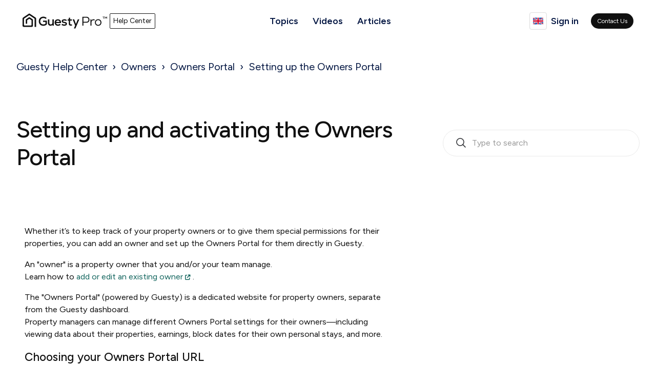

--- FILE ---
content_type: text/html; charset=utf-8
request_url: https://help.guesty.com/hc/en-gb/articles/9365347957021-Setting-up-and-activating-the-Owners-Portal
body_size: 14423
content:
<!DOCTYPE html>
<html dir="ltr" lang="en-GB">
<head>
  <meta charset="utf-8" />
  <!-- v26850 -->


  <title>Setting up and activating the Owners Portal &ndash; Guesty Help Center</title>

  

  <meta name="description" content="Whether it’s to keep track of your property owners or to give them special permissions for their properties, you can add an owner and set..." /><meta property="og:image" content="https://help.guesty.com/hc/theming_assets/01K7BGQ5MFR0E2MFDDZW18VT0G" />
<meta property="og:type" content="website" />
<meta property="og:site_name" content="Guesty Help Center" />
<meta property="og:title" content="Setting up and activating the Owners Portal" />
<meta property="og:description" content="Whether it’s to keep track of your property owners or to give them special permissions for their properties, you can add an owner and set up the Owners Portal for them directly in Guesty.
An &quot;owner..." />
<meta property="og:url" content="https://help.guesty.com/hc/en-gb/articles/9365347957021-Setting-up-and-activating-the-Owners-Portal" />
<link rel="canonical" href="https://help.guesty.com/hc/en-gb/articles/9365347957021-Setting-up-and-activating-the-Owners-Portal">
<link rel="alternate" hreflang="en-gb" href="https://help.guesty.com/hc/en-gb/articles/9365347957021-Setting-up-and-activating-the-Owners-Portal">
<link rel="alternate" hreflang="es" href="https://help.guesty.com/hc/es/articles/9365347957021-Configuraci%C3%B3n-y-activaci%C3%B3n-del-Portal-de-propietarios">
<link rel="alternate" hreflang="fr" href="https://help.guesty.com/hc/fr/articles/9365347957021-Configuration-et-activation-du-portail-des-propri%C3%A9taires">
<link rel="alternate" hreflang="x-default" href="https://help.guesty.com/hc/en-gb/articles/9365347957021-Setting-up-and-activating-the-Owners-Portal">

  <link rel="stylesheet" href="//static.zdassets.com/hc/assets/application-f34d73e002337ab267a13449ad9d7955.css" media="all" id="stylesheet" />
  <link rel="stylesheet" type="text/css" href="/hc/theming_assets/15211596/7218885869213/style.css?digest=33378342338589">

  <link rel="icon" type="image/x-icon" href="/hc/theming_assets/01K7BGQ5Y2VWVQD5W2WT6DJGTP">

    

  <meta name="viewport" content="width=device-width, initial-scale=1.0" />
<meta
  name="google-site-verification"
  content="-rjBOTO6nzmoouu_DNYfB2KyN_BFwN5LCcpmAGfNME8"
/>
<link rel="preconnect" href="https://fonts.gstatic.com" />
<link rel="preconnect" href="https://fonts.googleapis.com">
<link rel="preconnect" href="https://fonts.gstatic.com" crossorigin>

<meta name="robots" content="all" />
<script>console.log(window.location.href)</script>
<!-- Google Tag Manager -->
<script>(function(w,d,s,l,i){w[l]=w[l]||[];w[l].push({'gtm.start': new
  Date().getTime(),event:'gtm.js'});var f=d.getElementsByTagName(s)[0],
  j=d.createElement(s),dl=l!='dataLayer'?'&l='+l:'';j.async=true;j.src=
  'https://www.googletagmanager.com/gtm.js?id='+i+dl;f.parentNode.insertBefore(j,f);
  })(window,document,'script','dataLayer','GTM-MHR76W2');</script>
<!-- End Google Tag Manager -->


 



<link href="https://fonts.googleapis.com/css2?family=Figtree:ital,wght@0,300..900;1,300..900&display=swap" rel="stylesheet">


<link
  rel="stylesheet"
  href="https://cdnjs.cloudflare.com/ajax/libs/font-awesome/6.2.0/css/all.min.css"
  integrity="sha512-xh6O/CkQoPOWDdYTDqeRdPCVd1SpvCA9XXcUnZS2FmJNp1coAFzvtCN9BmamE+4aHK8yyUHUSCcJHgXloTyT2A=="
  crossorigin="anonymous"
  referrerpolicy="no-referrer"
/>
<link
  rel="stylesheet"
  href="//cdn.jsdelivr.net/gh/highlightjs/cdn-release@10.7.2/build/styles/github.min.css"
/>
<link
  rel="stylesheet"
  href="//cdn.jsdelivr.net/npm/magnific-popup@1.1.0/dist/magnific-popup.min.css"
/>

<link rel="stylesheet" href="/hc/theming_assets/01J081WK36MJZN9J77BGSGY11W" />
<link rel="stylesheet" href="" />

  <style>
    .lt-hero-unit__decor { display: block; }
  </style>

<script src="//cdn.jsdelivr.net/npm/jquery@3.6.0/dist/jquery.min.js"></script>
<script
  src="//cdn.jsdelivr.net/npm/magnific-popup@1.1.0/dist/jquery.magnific-popup.min.js"
></script>
<script
  src="//cdn.jsdelivr.net/gh/highlightjs/cdn-release@10.7.2/build/highlight.min.js"
></script>

<script>
  window.LotusConfig = { icons: { default: "" } };
  LotusConfig.css = { activeClass: 'is-active', hiddenClass: 'is-hidden' };
  LotusConfig.signedIn =
  false; 
  
  LotusConfig.translations = {
    seeMore: "See more",
  }
</script>
<script
  src="https://cdn.jsdelivr.net/npm/@ryangjchandler/spruce@2.x.x/dist/spruce.umd.js"
></script>
<script defer src="https://cdn.jsdelivr.net/npm/alpinejs@3.x.x/dist/cdn.min.js"></script>
<script>
  document.addEventListener("alpine:init", () => { Alpine.store('mobileMenu', {
  isOpen: false, }); });
</script>
<script src="/hc/theming_assets/01J081WP1K1SVT2S9X1H5XG4AN"></script>
<script src="/hc/theming_assets/01J081WJSCG9CQ7N4FK5NHDE5C"></script>
<script src="/hc/theming_assets/01J081WK7W9S9QHR5KDVV9DQ7J"></script>
<script src="/hc/theming_assets/01J081WK381AEH5TTM73BSMX54"></script>
<script src="/hc/theming_assets/01J081WNV0Q0B57V9C8ARA2KFG"></script>
<script src="/hc/theming_assets/01J081WKTRTSCEK4MRK1HRM7QY"></script>
<script src="/hc/theming_assets/01J081WN056Q7J4B3DKRVH272P"></script>
<script src="/hc/theming_assets/01J081WNE3PRR0PCZ4WJ8EZ4AB"></script>
<script src="/hc/theming_assets/01J081WJ8FFV6KQH77XS0VDE27"></script>
<script src="/hc/theming_assets/01J081WFZGZKEZNCP89HJJRX2V"></script>
<script src="/hc/theming_assets/01J081WNKDPVWEBKBNM91FAF51"></script>
<script src="/hc/theming_assets/01J081WKZ8HQ4QQHS1PF81WE8J"></script>
<script src="/hc/theming_assets/01J081WM32AMA1P41WSCG2RNB3"></script>

<script src="/hc/theming_assets/01J081WMK12GZB6QJ57H16AH44"></script>
<script src="/hc/theming_assets/01J081WJYTZC3FBVHSRQMW2W6C"></script>
<script defer src="/hc/theming_assets/01K7BGQ4WBWHRG3HTGJ1XHB98Q"></script>
<!-- <script src="/hc/theming_assets/01J081WNWY168H2XMG6G3YZKRV"></script> -->
<link rel="stylesheet" href="/hc/theming_assets/01J081WN8NHJPGX8F2Y0JGRD3A" />


<!--Custom Pages for Pro and Lite-->
<script>
  LotusConfig.customPages = [
    {
      title: 'Lite user? Click here',
      url: 'https://help-lite.guesty.com/hc/'
    }
  ]

 LotusConfig.videoCategoryId = 22065963276061;
  LotusConfig.hiddenCategoryId = 9789064392349; 
  
 // Set Category & Section IDs to sort the order on Custom Pauges (Pro & Lite)
  LotusConfig.customSort = {
  	categories: {
      pro: {
       9111826825373: 1, // video library
       9111827289885: 2, //getting started
       9111835601949: 3, // distribution
       9111827191837: 4, // listings
       9983282069277: 5, // res mng
       9983101198365: 6, // guest comm
       17271794421661: 7, // guest pmts
       9983522461469: 8, // financials
       9983282069277: 9, // rev mng
       10012048048413: 10, // guesty shield
       10835586016925: 11, // GLM
       9982828046749: 12, // guesty websites
       9983493300509: 13, // analytics
       9111827126045: 14, // accounting
       9111826918557: 15, // marketplace
       9982898635933: 16, // owners
       9111826722205: 17, // mobile app
       9111827496989: 18, // billing_legal
       9789064392349: 19  // ko pilot beta
      },
      lite: {
       9111826825373: 1, // video library
       9111827289885: 2, //getting started
       9111835601949: 3, // distribution
       9111827191837: 4, // listings
       9983282069277: 5, // res mng
       9983101198365: 6, // guest comm
       17271794421661: 7, // guest pmts
       9983522461469: 8, // financials
       9983282069277: 9, // rev mng
       10012048048413: 10, // guesty shield
       10835586016925: 11, // GLM
       9982828046749: 12, // guesty websites
       9983493300509: 13, // analytics
       9111827126045: 14, // accounting
       9111826918557: 15, // marketplace
       9982898635933: 16, // owners
       9111826722205: 17, // mobile app
       9111827496989: 18, // billing_legal
       9789064392349: 19  // ko pilot beta
      }
  	},
    sections: {
  		pro: {
  			// Automation tools
  			15675105696400: 1,
  			15675105256300: 2,
  
  			// Another category
  			15675105696411: 1,
        15675105256311: 2
  	},
  		lite: {}
  	}
	}

  LotusConfig.icons = {
    default: "/hc/theming_assets/01K7BGQ3SA7TF4CWAHY7KTN93H", // Fallback
    9111827289885: "/hc/theming_assets/01K7BGQ3SA7TF4CWAHY7KTN93H", // Platform management
    9983282069277: "/hc/theming_assets/01K7BGQ54ZR2H4B88Q9CHGNTQ9", // Reservation management
    9983522461469: "/hc/theming_assets/01K7BGQ53PAVBC3YM4GP8A52N3", // Financials
    9111827496989: "/hc/theming_assets/01K7BGQ1XQH6HH0X1ZA2J5Q96R", // Billing & legal
    9983493300509: "/hc/theming_assets/01K7BGQ2117CAZP27SK412JHZS", // Analytics
    9982898635933: "/hc/theming_assets/01K7BGQ52WM3C7A9M9FRB12MZP", // Owners portal
    9111835601949: "/hc/theming_assets/01K7BGQ4GF4BW33KZ3QKY72WTV", // Distribution
    9983101198365: "/hc/theming_assets/01K7BGQ4JFVZPH1V2FZVQM1VG4", // Communications
    9111833649949: "/hc/theming_assets/01K7BGQ52RNQ34X9YPWNE5QFBQ", // Revenue management
    10835586016925: "/hc/theming_assets/01K7BGQ3G9GH8Q33RFQHFP9Q36", // Locks manager
    9111827126045: "/hc/theming_assets/01K7BGQ3M8W4Z0A4D3RZT4ARC8", // Accounting
    9111826722205: "/hc/theming_assets/01K7BGQ3Q85GXQGC1PVNF82BVZ", // Mobile app
    9111827191837: "/hc/theming_assets/01K7BGQ3WRHTZ4R3QZFBQW8NAV", // Listings
    17271794421661: "/hc/theming_assets/01K7BGQ3QH6CZG9A9X57AXP7W9", // Guesty payments
    10012048048413: "/hc/theming_assets/01K7BGQ401SG458XSRY22JA520", // Damage protection
    9982828046749: "/hc/theming_assets/01K7BGQ5351JC4VWQEHHRTWD4X", // Guesty websites
    9111826918557: "/hc/theming_assets/01K7BGQ3KS7RCYP4EE39H91X3H", // Marketplace
    9111826825373: "/hc/theming_assets/01K7BGQ45SEDTD551SDXZN36YK", // Video library
  };
  
</script>

<script src="/hc/theming_assets/01J081WPKYDS86FJM985TCXW8S"></script>
<script src="/hc/theming_assets/01J081WJGBCF16P2VHMPPT69MJ"></script>
<script src="/hc/theming_assets/01J081WMTR4F4RJDCWMG0M82Z2"></script>

  
</head>
<body class="">
  
  
  

  <!-- Google Tag Manager (noscript) -->
<noscript><iframe src="https://www.googletagmanager.com/ns.html?id=GTM-MHR76W2"
height="0" width="0" style="display:none;visibility:hidden"></iframe></noscript>
<!-- End Google Tag Manager (noscript) -->

<a class="lt-skip-navigation" tabindex="1" href="#main-content">Skip to main content</a>
<div class="lt-layout">

  <header class="lt-topbar lt-container lt-py-3 lt-d-print-none" data-topbar>
    <div class="lt-container-inner lt-topbar__wrap lt-d-flex lt-align-items-center lt-justify-content-between lt-w-100 lt-position-relative">
      <div class="lt-d-flex lt-align-items-center">
        <a title="Home" href="/hc/en-gb">
        <img class="lt-topbar__logo" src="/hc/theming_assets/01K7BGQ5MFR0E2MFDDZW18VT0G" alt="Logo">
        </a>
        
        <div class="lt-d-inline-flex lt-ms-1 hc-title">
          
          Help Center
          
        </div>
        
      </div>

      <button class="lt-menu-toggle" aria-label="Toggle navigation menu" aria-controls="user-nav" type="button"
        x-data="{}" x-bind:aria-expanded="$store.mobileMenu.isOpen" x-bind:class="{'is-active': $store.mobileMenu.isOpen}"
        x-on:click="$store.mobileMenu.isOpen = !$store.mobileMenu.isOpen"
        x-on:keydown.escape="$store.mobileMenu.isOpen = false">
        <span></span>
      </button>

      <nav
        class="lt-topbar__controls lt-d-flex lt-flex-column lt-align-items-start lt-flex-lg-row lt-justify-content-lg-end lt-flex-lg-grow-1 lt-align-items-lg-center"
        id="user-nav" x-data="{}" x-bind:aria-expanded="$store.mobileMenu.isOpen"
        x-bind:class="{'is-active': $store.mobileMenu.isOpen}" x-on:keydown.escape="$store.mobileMenu.isOpen = false">
        <div class="lt-topbar__main-nav lt-flex-lg-grow-1 lt-justify-content-lg-center lt-text-lg-center">
            
              <!--<a class="lt-topbar__link"
                href="">-->
         				<a class="lt-topbar__link" href="/hc/#block-list">
                
                Topics
                
              </a>
            </li>
            
            
              <!--<a class="lt-topbar__link"
                href=""> -->
        				<a class="lt-topbar__link" href="/hc/#videos-list">
                
                Videos
                
              </a>
            
            
              <!--<a class="lt-topbar__link"
                href="">-->
        				<a class="lt-topbar__link" href="/hc/#promoted-articles">
                
                Articles
                
              </a>
            
         
         
         
          
        </nav>


        <div class="lt-topbar__right">
          
              <a class="lt-topbar__link"
                href="">
                
                
                
              </a>
            
          
          <div class="lt-dropdown language-selector language-selector--flags" aria-haspopup="true">
            <a data-url="/hc/change_language/en-gb?return_to=%2Fhc%2Fen-gb%2Farticles%2F9365347957021-Setting-up-and-activating-the-Owners-Portal" class="lt-dropdown-toggle topbar__link">
              English (GB)
            </a>
              <span class="lt-dropdown-menu lt-dropdown-menu--topbar" role="menu">
               <a data-url="/hc/change_language/en-gb?return_to=%2Fhc%2Fen-gb" href="/hc/change_language/en-gb?return_to=%2Fhc%2Fen-gb" dir="ltr" rel="nofollow" role="menuitem">
                English
              </a>
              <a data-url="/hc/change_language/es?return_to=%2Fhc%2Fes" href="/hc/change_language/es?return_to=%2Fhc%2Fes" dir="ltr" rel="nofollow" role="menuitem">
                Español
              </a>
          <a data-url="/hc/change_language/fr?return_to=%2Fhc%2Ffr" href="/hc/change_language/fr?return_to=%2Fhc%2Ffr" dir="ltr" rel="nofollow" role="menuitem">
                French
              </a>
              </span>
          </div>
          
          
          
          
          <a class="lt-topbar__link" rel="nofollow" data-auth-action="signin" title="Opens a dialogue" role="button" href="https://guesty3396.zendesk.com/access?brand_id=7218885869213&amp;return_to=https%3A%2F%2Fhelp.guesty.com%2Fhc%2Fen-gb%2Farticles%2F9365347957021-Setting-up-and-activating-the-Owners-Portal">
          Sign in
          </a>
          
          
          
          	
          		<a class="lt-topbar__btn" href="/hc/en-gb/requests/new">Contact Us</a>
          	
        </div>
      </nav>
    </div>
  </header>

  <div class="lt-layout__main">

  <main role="main">
    <div class="lt-container">
  <div class="lt-container-inner">
    <div class="lt-row">
      <div class="lt-breadcrumbs-wrapper lt-pt-lg-5 lt-pb-lg-4 lt-col-sm-12"><ol class="breadcrumbs">
  
    <li title="Guesty Help Center">
      
        <a href="/hc/en-gb">Guesty Help Center</a>
      
    </li>
  
    <li title="Owners">
      
        <a href="/hc/en-gb/categories/9982898635933-Owners">Owners</a>
      
    </li>
  
    <li title="Owners Portal">
      
        <a href="/hc/en-gb/sections/9112127119773-Owners-Portal">Owners Portal</a>
      
    </li>
  
    <li title="Setting up the Owners Portal">
      
        <a href="/hc/en-gb/sections/9880812204701-Setting-up-the-Owners-Portal">Setting up the Owners Portal</a>
      
    </li>
  
</ol>
</div>      
    </div>
    <div class="lt-row lt-align-items-sm-center lt-pt-4 lt-pt-lg-8 lt-gy-8">
      <div class="lt-page__heading lt-col-sm-12 lt-col-lg-8">
        <h1 class="lt-page__title lt-mt-0 lt-mb-0">Setting up and activating the Owners Portal</h1>        
      </div>
      <div class="lt-search-box lt-search-box--small lt-search-box--icon lt-col-sm-12 lt-col-lg-4 lt-d-print-none">
          <form role="search" class="search" data-search="" action="/hc/en-gb/search" accept-charset="UTF-8" method="get"><input type="hidden" name="utf8" value="&#x2713;" autocomplete="off" /><input type="search" name="query" id="query" placeholder="search_bar_empty_state" aria-label="search_bar_empty_state" /></form>
      </div> 
    </div> 
    <div class="lt-row lt-align-items-sm-center lt-article-container__article">
      <div 
        class="article-label__wrapper lt-d-flex lt-align-items-center lt-gap-3"
        x-data="Theme.articleLabels()"
        x-init="getInfo()"
        x-cloak
      >
        <!--
<span>This article is relevant for: </span>
        <ul class="article-label__list lt-list-unstyled lt-d-flex lt-align-items-center lt-gap-3">
          <template x-for="(label, index) in labels" :key="index">
            <li class="article-label__item">
              <span class="article-label__link" x-text="label.title" :title="label.desc"></span>
            </li>
          </template>
        </ul>
-->
      </div>
    </div>
  </div> 
</div>

  <div class="lt-container lt-article-page">
    <div class="lt-container-inner">
      <div class="lt-article-container" id="main-content">
        <div class="lt-article-container__column lt-article-container__sidenav">
          <div class="lt-block lt-block--shadow" data-sidenav='{"mobileBreakpoint": 991}'></div>
        </div>
        <div class="lt-article-container__column lt-article-container__article">
          <div class="lt-block lt-article__box">
            <div class="lt-article__body" data-article itemprop="articleBody">
              <p>Whether it’s to keep track of your property owners or to give them special permissions for their properties, you can add an owner and set up the Owners Portal for them directly in Guesty.</p>
<p>An "owner" is a property owner that you and/or your team manage.<br>Learn how to <a href="https://help.guesty.com/hc/en-gb/articles/9365296659613" target="_blank" rel="noopener noreferrer">add or edit an existing owner</a>.</p>
<p>The "Owners Portal" (powered by Guesty) is a dedicated website for property owners, separate from the Guesty dashboard.<br>Property managers can manage different Owners Portal settings for their owners—including viewing data about their properties, earnings, block dates for their own personal stays, and more.</p>
<h2 id="01H7WZSD5ETJFE2RMD1HS2TW2Q">Choosing your Owners Portal URL</h2>
<p>Keep the following guidelines in mind before you create your Owners Portal:</p>
<ul>
<li>You only need to set up your Owners Portal URL once<br>You can always go back and edit or change the domain name, if needed.</li>
<li>You must create a URL to invite an owner to the Owners Portal</li>
<li>You can have only one Owners Portal domain name for all owners </li>
</ul>
<div class="note note--danger">
<h4 id="h_01J916D670VE9RCZAVV6083CHG" class="note-title">Important:</h4>
<p>A domain can only be used once. The custom domain you selected will redirect owners to your default Owners Portal URL hosted by Guesty. In addition, you cannot select your third-party website as the Owners Portal for your owners.</p>
</div>
<p>Follow the steps below to set up the domain for the Owners Portal.</p>
<div class="accordion accordion--default">
<div class="accordion__item">
<h4 id="h_01HF1N3B974AVPRQ4H58B0MJ64" class="accordion__item-title">Step by step:</h4>
<div class="accordion__item-content">
<ol>
<li>Sign in to your <strong>Guesty account</strong>.</li>
<li>In the top navigation bar, click the mode selector and select <strong>Operations</strong> mode.</li>
<li>Click <strong>Owners</strong>.</li>
<li>In the top right, click <strong>Portal Settings</strong>.</li>
<li>Choose a <a href="https://help.guesty.com/hc/en-gb/articles/9365347600541-Choosing-a-URL-for-your-Owners-Portal-Website" target="_blank" rel="noopener noreferrer">name for the Owners Portal URL</a> or <a href="https://help.guesty.com/hc/en-gb/articles/9365054185501-Connecting-a-Domain-to-Your-Owners-Portal-Website" target="_blank" rel="noopener noreferrer">connect your own domain</a>.</li>
<li>Click <strong>Save</strong>.</li>
<li>To add a new owner, click <strong>Set up your Owners</strong>, and follow the <a href="#01H7WXNFQNJ8Y2F77JFNQB0Y5F">steps below</a> (skip to Step 5).<br>To edit an existing owner, click <strong>&lt;  Owners</strong> to take you back to the Owners List page, and follow the <a href="#01H7WXNFQNJ8Y2F77JFNQB0Y5F">steps below</a> (skip to Step 5).</li>
</ol>
<div class="note note--success">
<h4 id="01H81GT7VS3V2FFK97PEGG92NZ" class="note-title">Tip:</h4>
<p>If you choose to connect your own domain, the Owners Portal website URL will look like this: <em><strong>thenameyouchoose</strong></em><em>.guestyowners.com</em></p>
</div>
</div>
</div>
</div>
<h2 id="01H7WXNFQNJ8Y2F77JFNQB0Y5F">Owners Portal settings</h2>
<h3 id="h_01H9J6RYNA87DQQEWEA11M91CA">Individual settings for a specific owner</h3>
<p>Follow the steps below to set up the Owners Portal and adjust the settings for a specific owner.<br>Keep in mind that you must either <a href="https://help.guesty.com/hc/en-gb/articles/9365296659613" target="_blank" rel="noopener noreferrer">create or edit an owner</a> in order to update the Owners Portal settings.</p>
<div class="accordion accordion--default">
<div class="accordion__item">
<h4 id="h_01HF1N3JR3TSSBK0HZ6DCNGHYE" class="accordion__item-title">Step by step:</h4>
<div class="accordion__item-content">
<ol>
<li>Sign in to your <strong>Guesty account</strong>.</li>
<li>In the top navigation bar, click the mode selector and select <strong>Operations</strong> mode.</li>
<li>Click <strong>Owners</strong>.</li>
<li>If you haven't set up your Owners Portal URL yet:
<ol>
<li>Click <strong>Portal Settings </strong>to set up your Owners Portal URL.<br>You can either choose a <a href="https://help.guesty.com/hc/en-gb/articles/9365347600541-Choosing-a-URL-for-your-Owners-Portal-Website" target="_blank" rel="noopener noreferrer">name for the Owners Portal URL</a> or <a href="https://help.guesty.com/hc/en-gb/articles/9365054185501-Connecting-a-Domain-to-Your-Owners-Portal-Website" target="_blank" rel="noopener noreferrer">connect your own domain</a>.
<div class="note note--warning">
<h4 id="h_01HT29DGRH577QBS8TPG90BH3Z" class="note-title">Note:</h4>
<p>Owners will only be able to access the Owners Portal once you've set up the domain.</p>
</div>
</li>
<li>Click <strong>&lt;  Owners</strong> to take you back to the Owners List page.</li>
</ol>
</li>
<li>Click the relevant owner’s name in the list, or <a href="https://help.guesty.com/hc/en-gb/articles/9365296659613" target="_blank" rel="noopener noreferrer">add an owner</a> via the <strong>New owner</strong> button at the top-right of the page.
<div class="note note--success">
<h4 id="h_01HQ884VRZ4DJGA3VHKDKKBWP5" class="note-title">Tip:</h4>
<p>In the "Personal information" field, you can update the language settings with your owner's preferred language. Your owner will be able to view their owner statements and the Owners Portal in the specified language, as well as, receive emails in this language.</p>
</div>
</li>
<li>Scroll down to the “Owners Portal access” section, and turn on the <strong>Activate Portal</strong> toggle.</li>
<li>Under the “Features” and “Display information” sections, you can manage the Owners Portal’s settings:
<ol>
<li>Decide on the <a href="https://help.guesty.com/hc/en-gb/articles/9365347600541-Managing-owners-portal-settings" target="_blank" rel="noopener noreferrer">portal settings</a> you’d like your owner to have access to.</li>
<li>Choose which <a href="https://help.guesty.com/hc/en-gb/articles/9365347600541" target="_blank" rel="noopener noreferrer">display information</a> will be available on this specific owner’s Owners Portal.</li>
</ol>
</li>
<li>Click <strong>Save</strong>.</li>
</ol>
</div>
</div>
</div>
<h3 id="01H9J6V19SYS6ZYW4N80QS67RW">General settings for all owners (Guest Contact Details)</h3>
<p>You can choose to display or hide some guest information from the Owners Portal.</p>
<div class="note note--danger">
<h4 id="h_01H9ZC4Z6WG968KSYG525WSRRA" class="note-title">Important:</h4>
<p>These settings are for the <a href="https://help.guesty.com/hc/en-gb/articles/9365347600541-Managing-owners-portal-settings" target="_blank" rel="noopener noreferrer">Guest Reports tab</a> (all guests' full name, phone, and/or email).</p>
</div>
<p><img class="lb-img" src="https://res.cloudinary.com/customer-experience/image/upload/q_auto,f_auto/v1722429533/KB/GFP%20HC/Owners/guest_contact_owners_ezqmbc.png"></p>
<p>Follow the steps below to set up or adjust general settings for the Owners Portal.</p>
<div class="accordion accordion--default">
<div class="accordion__item">
<h4 id="h_01HF1N3TRRBR963XEJM5TQTQPC" class="accordion__item-title">Step by step:</h4>
<div class="accordion__item-content">
<ol>
<li>Sign in to your <strong>Guesty account</strong>.</li>
<li>In the top navigation bar, click the mode selector and select <strong>Operations</strong> mode.</li>
<li>Click <strong>Owners</strong>.</li>
<li>Click <strong>Portal Settings</strong>.</li>
<li>By default, all the toggles will be activated, and all the information will be displayed in the Owners Portal.<br>Turn the relevant toggles on/off to display/hide guest contact details from your owners.</li>
</ol>
</div>
</div>
</div>
<h2 id="h_01JYK8HH3QM3DDJEAMT3FPW4G9">Setting up brands in the Owners Portal</h2>
<p>To <a href="https://help.guesty.com/hc/en-gb/articles/18072003848349-Setting-up-brands" target="_blank" rel="noopener noreferrer">set up brands</a> in the Owners Portal, you need to assign your brands to properties through your account settings. Once done, owners will see the “Managing company” information on the portal. By hovering over the tooltip, they can view more details about the managing company. Additionally, owners can filter properties based on the assigned managing company.<br><br><img class="lb-img" src="https://res.cloudinary.com/customer-experience/image/upload/q_auto,f_auto/v1720702316/KB/GFP%20HC/Owners/Brands_mr04gi.png"></p>
<h2 id="01H7WXNFQN0GS2XMJFC1Q4KHGP">Preview and invite</h2>
<p>Once you’ve adjusted and saved your settings, you can either preview the portal or invite your owner to the portal.</p>
<div class="note note--danger">
<h4 id="01H7WXBE7S44WF8B04N5TF07RH" class="note-title">Important:</h4>
<ul>
<li>You must create a URL for the Owners Portal website to preview the portal and share the link with your owners. If not, you won't be able to invite your owner. Learn how to <a href="#01H7WZSD5ETJFE2RMD1HS2TW2Q">set up your Owners Portal URL</a>. </li>
<li>If you have a custom domain for an Owners Portal that you want to preview or invite an owner to, it is essential to <a href="https://help.guesty.com/hc/en-gb/articles/9365054185501-Connecting-a-domain-to-your-Owners-Portal-website" target="_blank" rel="noopener noreferrer">update the CNAME of your custom domain</a>. Failure to do so will result in a blank website or a 404 error page.<br><br>
</li>
</ul>
</div>
<div class="accordion accordion--default">
<div class="accordion__item">
<h4 id="h_01HF1N44KQ41514TA9YQWM42MM" class="accordion__item-title">Step by step:</h4>
<div class="accordion__item-content">
<ol>
<li>Make sure the <strong>Activate Portal</strong> toggle is on in the “Owners Portal access” section.</li>
<li>The <strong>Preview Portal</strong> and <strong>Invite owner</strong> buttons will be inactive until you set up your Owners Portal URL (<a href="#01H7WZSD5ETJFE2RMD1HS2TW2Q">explained above</a>).<br>
<table style="border-collapse: collapse; width: 100%;" border="1">
<tbody>
<tr>
<td class="wysiwyg-text-align-center" style="width: 100%;"><img class="lb-img" src="https://res.cloudinary.com/customer-experience/image/upload/q_auto,f_auto/v1692706970/KB/GFP%20HC/Owners/Inactive_Preview_and_Invite_button_qywqdw.png" width="495" height="200"></td>
</tr>
</tbody>
</table>
</li>
<li>Once you’ve set up your URL, click <strong>Preview Portal</strong> to test out and view the Portal the same way it’ll appear to your owner.<br>
<table style="border-collapse: collapse; width: 100%; height: 136px;" border="1">
<tbody>
<tr style="height: 136px;">
<td class="wysiwyg-text-align-center" style="width: 100%; height: 136px;"><strong><img class="lb-img" src="https://res.cloudinary.com/customer-experience/image/upload/q_auto,f_auto/v1692276746/KB/GFP%20HC/Owners/Owners_Portal_access_vo3qzy.png" width="400"></strong></td>
</tr>
</tbody>
</table>
<div class="note note--warning">
<h4 id="h_01HT29EKV47ZVMM345SYEK9Z3Z" class="note-title">Note:</h4>
<p>In order to view changes made to the Owners Portal settings, you must first save your changes.</p>
</div>
</li>
<li>Click <strong>Invite Owner </strong>to automatically send your owner an invitation to register to the Owners Portal via email.</li>
<li>The following changes will occur once your owner has registered:
<ol>
<li>You'll see this message displayed in the “Owners Portal access” section: <em><strong>Owner accepted the invitation and registered successfully.</strong></em>
</li>
<li>The <strong>Invite Owner</strong> button will be replaced with a <strong>Share link</strong> button.<br>
<table style="border-collapse: collapse; width: 100%;" border="1">
<tbody>
<tr>
<td class="wysiwyg-text-align-center" style="width: 100%;"><img class="lb-img" src="https://res.cloudinary.com/customer-experience/image/upload/q_auto,f_auto/v1692020236/KB/Screenshot_2023-08-14_at_16.36.03_rexlxu.png" width="464" height="200"></td>
</tr>
</tbody>
</table>
</li>
</ol>
</li>
<li>Click <strong>Share link</strong> to send your owner an email with a link to the Owners Portal login page.</li>
</ol>
<div class="note note--success">
<h4 id="01H8V36H3GJSGM69021VRX4SFQ" class="note-title">Tip:</h4>
<p>If your owner wants to know about accepting the Owners Portal invitation, you can send them <a href="https://res.cloudinary.com/customer-experience/image/upload/q_auto,f_auto/v1717662717/KB/GFP%20HC/Owners/Owners%20Portal%20Manuals/1_-_Accepting_an_invitation_to_the_Owners_Portal_mlsu9a.pdf" target="_blank" rel="noopener noreferrer">these instructions</a>.<br>If your owner has forgotten their password for the Owners Portal, you can send them a reset password link or direct them to these <a href="https://res.cloudinary.com/customer-experience/image/upload/q_auto,f_auto/v1717662731/KB/GFP%20HC/Owners/Owners%20Portal%20Manuals/2_-_Resetting_your_Owners_Portal_password_via_email_gcfhlr.pdf" target="_blank" rel="noopener noreferrer">"How to reset your password" instructions</a>.</p>
</div>
</div>
</div>
</div>
<h2 id="01H81S668A5RMXN8N3SZAEB808">Owners Portal pages</h2>
<p>The toggles you activate in the “Features” and "Display Information" sections will be displayed on one or more of the Owners Portal pages.<br>Below are the different pages in the Owners Portal:</p>
<ul>
<li>
<strong>My Properties<br></strong>This will always be shown.<br>Here, owners can view a list of the properties, along with any <a href="https://help.guesty.com/hc/en-gb/articles/9365347600541-Managing-owners-portal-settings" target="_blank" rel="noopener noreferrer">features and display information (metrics)</a> that are activated.</li>
<li>
<strong>Reservation Report<br></strong>This will show a list of guest information, and will only be displayed if the "Activate guests report" <a href="https://help.guesty.com/hc/en-gb/articles/9365347600541-Managing-owners-portal-settings" target="_blank" rel="noopener noreferrer">feature</a> is activated.<strong><br></strong>
</li>
<li>
<strong>Analytics<br></strong>This will show any <a href="https://help.guesty.com/hc/en-gb/articles/9365347600541-Managing-Owners-Portal-settings" target="_blank" rel="noopener noreferrer">"Display Information" metric</a> that is activated.<strong><br></strong>
</li>
<li>
<strong>Statements<br></strong>This will only appear on accounts that have the <a href="https://help.guesty.com/hc/en-gb/articles/9383160667933-Accounting-and-Owner-Financial-Management-Overview" target="_blank" rel="noopener noreferrer">Guesty's Accounting feature</a>.<br>Learn more about <a href="https://help.guesty.com/hc/en-gb/sections/9112098852509-Owner-Statements" target="_blank" rel="noopener noreferrer">owner statements</a>.</li>
<li>
<strong>Documents<br></strong>This will always be shown.<br>Here, owners can view and download any <a href="https://help.guesty.com/hc/en-gb/articles/17985269211165-Uploading-documents-to-the-Owners-Portal" target="_blank" rel="noopener noreferrer">uploaded documents</a> you added for them in Guesty.</li>
<li>
<strong>Help center<br></strong>This will only appear if you enable this feature.<br>Here, owners can access <a href="https://help.guesty.com/hc/en-gb/articles/19354022545821-Managing-the-Owners-Portal-Help-Center-and-sending-PDF-manuals" target="_blank" rel="noopener noreferrer">additional resources and guides</a> to help them with common topics and FAQs related to using the Owners Portal.<br>You can also <a href="https://help.guesty.com/hc/en-gb/articles/19354022545821-Managing-the-Owners-Portal-Help-Center-and-sending-PDF-manuals" target="_blank" rel="noopener noreferrer">send your owners our PDF manuals</a>.</li>
</ul>
<div id="lightbox" class="hidden lightbox">
<div class="close" onclick="closeLightbox()"><img src="https://res.cloudinary.com/customer-experience/image/upload/q_auto,f_auto/v1738163471/KB/GFP%20HC/Icons/icons8-x-50_etsp12.png"></div>
<div class="lightbox-content"><img id="lightbox-image"></div>
</div>
            </div>
        
            <section class="content-tags">
              <h4>Related to:</h4>
              <ul class="content-tags__list lt-d-flex">
                
                  <li class="lt-m-1 lt-mb-2" data-content-tag-id="01H6NME9P5QJRSPJFH5F47061J">
                    <a class="content-tags__item" title="Search results" href="/hc/en-gb/search?content_tags=01H6NME9P5QJRSPJFH5F47061J&amp;utf8=%E2%9C%93">
                      GFP: Owners
                    </a>
                  </li>
                
              </ul>
            </section>
          
            
 <footer class="lt-text-center lt-text-md-start lt-py-3">
      
      <div class="lt-row lt-lg-8">
        <div class="lt-article-vote lt-col-md-12  lt-lg-0">
          <div class="lt-article-vote__question lt-fs-3 lt-mb-4">Was this article helpful?</div>
          <div class="lt-article-vote__controls ">
            <button type="button" class="lt-article-vote__item lt-article-vote__item--up lt-me-1" data-auth-action="signin" aria-label="This article was helpful" aria-pressed="false">Yes</button>
            <button type="button" class="lt-article-vote__item lt-article-vote__item--down lt-ms-1" data-auth-action="signin" aria-label="This article was not helpful" aria-pressed="false">No</button>
          </div>
          <small class="lt-article-vote__count lt-mt-4">
            <span class="lt-article-vote-label">1 out of 1 found this helpful</span>
          </small>
        </div>
        
        
      </div>
    </footer>
          </div>
          

        </div>

        <div class="lt-article-container__column lt-article-container__toc lt-d-print-none">
          <div data-toc='{"mobileBreakpoint": 991, "title": "In this article", "changeUrl": false}'></div>
        </div>

        
      </div>
    </div>
  </div>
</div>
    



     <div class="lt-container">
        <div class="lt-container-inner">
          <div class="">
              <div data-prevnext></div>
            </div>
          </div>
       </div>


      <div class="lt-container lt-pt-9 lt-pb-9" id="footer-submit-ticket">
        <div class="lt-container-inner">
          <div class="lt-footer-submit-ticket lt-position-relative lt-d-flex lt-justify-content-center"> 
            <div class="lt-footer-submit-ticket__text lt-order-md-1x lt-d-flex lt-flex-column lt-align-items-center">
              <div class="lt-footer-submit-ticket__heading">
                <h3 class="lt-footer-submit-ticket__title lt-fs-2 lt-fs-md-1">
                  
                    Take a tour of Guesty
                  
                </h3>
              </div>
              <a href="https://www.guesty.com/start/?hsCtaTracking=1651ba5d-a5ec-40e3-9d89-dc2c2f701feb%7C13ece3c3-3358-4c84-9d97-5816c7715b0b" class='lt-footer-submit-ticket__link lt-btn lt-btn--primary'>
                Get started
              </a>
            </div>
          </div>
        </div>
      </div>
    
  </main>

  </div>
  
<footer class="lt-footer lt-container lt-py-7 lt-py-lg-9 lt-d-print-none">
 
  <div class="lt-container-inner ">
    <div class="lt-d-flex lt-flex-column lt-flex-sm-row lt-justify-content-between lt-align-items-center lt-mt-lg-3 lt-mb-9">
      <a title="Home" href="/hc/en-gb">
        <img class="lt-topbar__logo" src="/hc/theming_assets/01K7BGQ5MFR0E2MFDDZW18VT0G" alt="Logo">
        </a>
      <div class="lt-footer__social-wrapper">
            
            <a href=" https://www.facebook.com/guestycom"
              target="_blank" class="lt-footer__social-link fa-brands fa-facebook">
              <span class="sr-only">Facebook</span>
            </a>
            
        
            <a href="https://www.linkedin.com/company/guesty/"
              target="_blank" class="lt-footer__social-link fa-brands fa-linkedin">
              <span class="sr-only">LinkedIn</span>
            </a>
            
            
            <a href="https://twitter.com/guesty?lang=en"
              target="_blank" class="lt-footer__social-link fa-brands fa-twitter">
              <span class="sr-only">Twitter</span>
            </a>
            
        
            <a href="https://www.instagram.com/guestyinc/"
              target="_blank" class="lt-footer__social-link fa-brands fa-instagram">
              <span class="sr-only">Instagram</span>
            </a>
            
            
            <a href="https://www.youtube.com/channel/UCeaGcpUM6TaxnOYHeI2CygA"
              target="_blank" class="lt-footer__social-link fa-brands fa-youtube">
              <span class="sr-only">YouTube</span>
            </a>
            
            
            <a href="https://www.tiktok.com/@guestyhttps://www.Tiktok.com/"
              target="_blank" class="lt-footer__social-link fa-brands fa-tiktok">
              <span class="sr-only">Tiktok</span>
            </a>
                        
          </div>
     </div>
  
    
    <div class="subfooter lt-d-flex lt-flex-column lt-flex-sm-row lt-justify-content-between lt-align-items-center lt-mt-6 lt-mt-lg-9">
      <p>© 2024 Guesty, Inc.</p>
      <ul>
        <li class="footer__item">
          <a href="https://www.guesty.com/" class="footer__link"> Privacy Policy</a>
        </li>
        <li class="footer__item">
          <a href="https://www.guesty.com/" class="footer__link">Terms of Service</a>
        </li>
      </ul>
    </div>
  </div>
</footer>
</div>

<button class="lt-scroll-to-top fa-solid fa-angle-up lt-d-print-none lt-p-0 lt-d-none lt-d-md-flex lt-justify-content-center lt-align-items-center" data-scroll-to-top>
  <div class="sr-only">Return to top</div>
</button>


<div hidden data-lt-i18n-dictionary>
  <div data-lt-i18n="search_placeholder">Type to search
  </div>
</div>

<script>
  var $ltDictionary = $('[data-lt-i18n-dictionary]');
  $('[role="search"] input[type="search"]').each(function (index, el) {
    $(el).attr('placeholder', $ltDictionary.find('[data-lt-i18n="search_placeholder"]').html());
  });
</script>


<div class="lt-backdrop" x-data="" x-bind:class="{'is-active': $store.mobileMenu.isOpen}"
  x-on:click="$store.mobileMenu.isOpen = false">
</div>


  <div data-custom-blocks-data hidden>
    <div data-field="url">
      
        
          
        
      
    </div>
    <div data-field="imageUrl">/hc/theming_assets/01J0FPK0WP01F3YES9Z10BQ116</div>
    <div data-field="title">
      
        
      
    </div>
    <div data-field="text">
      
        
      
    </div>
  </div>



  <div data-custom-blocks-data hidden>
    <div data-field="type">custom</div>
    <div data-field="url">
      
        
          
        
      
    </div>
    <div data-field="imageUrl">/hc/theming_assets/01J0FPK158845VMTX414TKTW0J</div>
    <div data-field="title">
      
        
      
    </div>
    <div data-field="text">
      
        
      
    </div>
  </div>



  <div data-custom-blocks-data hidden>
    <div data-field="type">community</div>
    <div data-field="url">
      
        /hc/en-gb/community/topics
      
    </div>
    <div data-field="imageUrl">/hc/theming_assets/01J0FPK1DS7N8BPEXYMGC0P4MF</div>
    <div data-field="title">
      
        
      
    </div>
    <div data-field="text">
      
        
      
    </div>
  </div>



  <div data-custom-blocks-data hidden>
    <div data-field="type">custom</div>
    <div data-field="url">
      
        
          
        
      
    </div>
    <div data-field="imageUrl">/hc/theming_assets/01J0FPK1NV09VK02Q9KPXWNKPB</div>
    <div data-field="title">
      
        
      
    </div>
    <div data-field="text">
      
        
      
    </div>
  </div>





<div hidden data-popular-searches>
  
    
  
</div>
<script src="/hc/theming_assets/01J081WJVX7NF2ZCBAXKX1850B"></script>
<script src="/hc/theming_assets/01J081WP3X82QMY3VQ2HA5KW7T"></script>
<script src="/hc/theming_assets/01J081WPCHEST61WKDFMXK49FS"></script>
<script src="/hc/theming_assets/01J081WPCGGXKBHQGA2F4HYRHT"></script>
<script  src="/hc/theming_assets/01JP56RTQBZ11X1BA778F0MVMW"></script>
<script src="/hc/theming_assets/01J081WKZ08RQQDPH50FJPA2YW"></script>
<script src="/hc/theming_assets/01J081WMRK7B2X9TDW7XT16T58"></script>


  <!-- / -->

  
  <script src="//static.zdassets.com/hc/assets/en-gb.90127aaf1e44f1f99743.js"></script>
  

  <script type="text/javascript">
  /*

    Greetings sourcecode lurker!

    This is for internal Zendesk and legacy usage,
    we don't support or guarantee any of these values
    so please don't build stuff on top of them.

  */

  HelpCenter = {};
  HelpCenter.account = {"subdomain":"guesty3396","environment":"production","name":"Guesty"};
  HelpCenter.user = {"identifier":"da39a3ee5e6b4b0d3255bfef95601890afd80709","email":null,"name":"","role":"anonymous","avatar_url":"https://assets.zendesk.com/hc/assets/default_avatar.png","is_admin":false,"organizations":[],"groups":[]};
  HelpCenter.internal = {"asset_url":"//static.zdassets.com/hc/assets/","web_widget_asset_composer_url":"https://static.zdassets.com/ekr/snippet.js","current_session":{"locale":"en-gb","csrf_token":null,"shared_csrf_token":null},"usage_tracking":{"event":"article_viewed","data":"[base64]--46a95e1f2c83408ae37c76244227daa1f24875aa","url":"https://help.guesty.com/hc/activity"},"current_record_id":"9365347957021","current_record_url":"/hc/en-gb/articles/9365347957021-Setting-up-and-activating-the-Owners-Portal","current_record_title":"Setting up and activating the Owners Portal","current_text_direction":"ltr","current_brand_id":7218885869213,"current_brand_name":"Guesty Pro","current_brand_url":"https://guesty3396.zendesk.com","current_brand_active":true,"current_path":"/hc/en-gb/articles/9365347957021-Setting-up-and-activating-the-Owners-Portal","show_autocomplete_breadcrumbs":true,"user_info_changing_enabled":false,"has_user_profiles_enabled":false,"has_end_user_attachments":true,"user_aliases_enabled":false,"has_anonymous_kb_voting":false,"has_multi_language_help_center":true,"show_at_mentions":false,"embeddables_config":{"embeddables_web_widget":true,"embeddables_help_center_auth_enabled":true,"embeddables_connect_ipms":false},"answer_bot_subdomain":"static","gather_plan_state":"subscribed","has_article_verification":true,"has_gather":true,"has_ckeditor":false,"has_community_enabled":false,"has_community_badges":true,"has_community_post_content_tagging":false,"has_gather_content_tags":true,"has_guide_content_tags":true,"has_user_segments":true,"has_answer_bot_web_form_enabled":false,"has_garden_modals":false,"theming_cookie_key":"hc-da39a3ee5e6b4b0d3255bfef95601890afd80709-2-preview","is_preview":false,"has_search_settings_in_plan":true,"theming_api_version":2,"theming_settings":{"toggle_translations":true,"body_bg":"rgba(255, 255, 255, 1)","brand_primary":"rgba(16, 16, 16, 1)","text_color":"rgba(16, 16, 16, 1)","border_color":"rgba(20, 102, 95, 1)","text_light_color":"rgba(16, 16, 16, 1)","link_color":"rgba(20, 102, 95, 1)","brand_info":"rgba(158, 188, 255, 1)","brand_success":"rgba(172, 164, 150, 1)","brand_warning":"rgba(20, 102, 95, 1)","brand_danger":"rgba(250, 135, 125, 1)","font_size_base":"13px","heading_font_weight":"500","font_family_base":"'Figtree', sans-serif","line_height_base":"1.5","logo":"/hc/theming_assets/01K7BGQ5MFR0E2MFDDZW18VT0G","logo_height":"30px","favicon":"/hc/theming_assets/01K7BGQ5Y2VWVQD5W2WT6DJGTP","border_radius_base":"4px","block_icon":"/hc/theming_assets/01K7BGQ67N95T9SS6N19Y7PKX4","block_text_color":"#fff","topbar_bg":"rgba(255, 255, 255, 1)","topbar_text_color":"rgba(3, 22, 66, 1)","topbar_link_color":"rgba(3, 22, 66, 1)","show_help_center_name":true,"help_center_name":"header","show_category_menu":false,"show_sign_in":true,"show_submit_a_request":true,"topbar_link_1_toggle":true,"topbar_link_1_title":"anchor_to_topics","topbar_link_1_url":"/hc/#block-list","topbar_link_2_toggle":true,"topbar_link_2_title":"anchor_to_videos","topbar_link_2_url":"/hc/#videos-list","topbar_link_3_toggle":true,"topbar_link_3_title":"anchor_to_articles","topbar_link_3_url":"/hc/#promoted-articles","topbar_link_4_toggle":false,"topbar_link_4_title":"Pricing","topbar_link_4_url":"#link4","topbar_link_5_toggle":false,"topbar_link_5_title":"Company","topbar_link_5_url":"#link5","topbar_link_6_toggle":true,"topbar_link_6_title":"Guesty.com","topbar_link_6_url":"https://www.guesty.com","footer_bg":"rgba(255, 255, 255, 1)","footer_text_color":"rgba(16, 16, 16, 1)","footer_link_color":"rgba(16, 16, 16, 1)","footer_social_link_color":"rgba(16, 16, 16, 1)","footer_social_icon_height":"16px","show_faq_block":false,"faq_title":"FAQ","show_info_block":false,"toggle_custom_blocks":false,"category_tree_type":"boxes","toggle_promoted_articles":true,"promoted_articles_type":"list","toggle_contact_boxes":false,"toggle_bottom_cta":true,"toggle_recent_activities":false,"categories_per_line":3,"promoted_articles_per_line":3,"hero_unit_text_color":"rgba(255, 255, 255, 1)","use_hero_unit_image":false,"hero_unit_mask_bg":"rgba(20, 102, 95, 1)","hero_homepage_image":"/hc/theming_assets/01J0FPK0M79ZNSP43FEZC26B2F","hero_title":"homepage_banner","hero_description":"homepage_banner_subhead","search_placeholder":"search_bar_empty_state","show_hero_unit_button":false,"show_popular_searches":false,"show_bottom_decor":true,"popular_searches_label":"Common troubleshoot topics","popular_searches_keywords":"notifications, connecting to vidmob, calls","info_block_title":"Information","info_block_text":"COVID-19 might have sent us home, but we are still there for you via email and chat. Delivery info COVID-19 Your parcel will arrive on time. All orders can be processed normally. The highest hygiene standards apply in our warehouse as well as at delivery. This also applies to your package and the products you order.","custom_blocks_per_line":4,"custom_blocks_title":"Getting Started","custom_blocks_icon_size":"2rem","custom_block_1_toggle":true,"custom_block_1_type":"custom","custom_block_1_icon":"/hc/theming_assets/01J0FPK0WP01F3YES9Z10BQ116","custom_block_1_title":"FAQ","custom_block_1_text":"Questions about Lotus Themes products and services","custom_block_1_url":"#","custom_block_2_toggle":true,"custom_block_2_type":"custom","custom_block_2_icon":"/hc/theming_assets/01J0FPK158845VMTX414TKTW0J","custom_block_2_title":"Guides","custom_block_2_text":"Instructions related to themes installation and usage","custom_block_2_url":"#","custom_block_3_toggle":true,"custom_block_3_type":"community","custom_block_3_icon":"/hc/theming_assets/01J0FPK1DS7N8BPEXYMGC0P4MF","custom_block_3_title":"Community","custom_block_3_text":"Join discussions with other users","custom_block_3_url":"#","custom_block_4_toggle":true,"custom_block_4_type":"custom","custom_block_4_icon":"/hc/theming_assets/01J0FPK1NV09VK02Q9KPXWNKPB","custom_block_4_title":"Hidden","custom_block_4_text":"Custom block text","custom_block_4_url":"#","custom_block_5_toggle":false,"custom_block_5_type":"custom","custom_block_5_icon":"/hc/theming_assets/01J0FPK21BZ8DCPPAQ8J87D8EN","custom_block_5_title":"Hidden","custom_block_5_text":"Custom block text","custom_block_5_url":"#","custom_block_6_toggle":false,"custom_block_6_type":"custom","custom_block_6_icon":"/hc/theming_assets/01J0FPK2BVVMQRD454T0RZJT4M","custom_block_6_title":"Hidden","custom_block_6_text":"Custom block text","custom_block_6_url":"#","bottom_cta_title":"homepage_cta","bottom_cta_btn":"homepage_cta_button","bottom_cta_url":"https://help-lite.guesty.com/hc/en-gb/requests/new","contact_boxes_title":"More Resources","contact_boxes_per_line":3,"contact_boxes_icon_size":"2rem","contact_box_1_toggle":true,"contact_box_1_link_toggle":true,"contact_box_1_url":"#","contact_box_1_icon":"/hc/theming_assets/01K7BGQ81WZ3K0W0AJYV7D2XNN","contact_box_1_title":"Register your product","contact_box_1_text":"You can get support that’s tailored to you, owner exclusives and more","contact_box_2_toggle":true,"contact_box_2_link_toggle":true,"contact_box_2_url":"#","contact_box_2_icon":"/hc/theming_assets/01K7BGQ8B1186HSDW3DSDJ5TE4","contact_box_2_title":"Our helpline hours:","contact_box_2_text":"8:00am - 8:00pm CST Monday to Friday; 9:00am - 6:00pm CST Saturday","contact_box_3_toggle":true,"contact_box_3_link_toggle":true,"contact_box_3_url":"#","contact_box_3_icon":"/hc/theming_assets/01K7BGQ8KYM3D421CJWKXQHEK2","contact_box_3_title":"Follow us on Twitter","contact_box_3_text":"Get the latest news and updates first","contact_box_4_toggle":false,"contact_box_4_link_toggle":true,"contact_box_4_url":"#","contact_box_4_icon":"/hc/theming_assets/01K7BGQ8YHBCRFBED86M9RJ7QR","contact_box_4_title":"Youtube Support","contact_box_4_text":"For how-to and support videos please visit our channel","toggle_facebook_icon":true,"facebook_url":"facebook_link","toggle_twitter_icon":true,"twitter_url":"twitter_link","toggle_youtube_icon":true,"youtube_url":"youtube_link","toggle_linkedin_icon":true,"linkedin_url":"linkedin_link","toggle_instagram_icon":true,"instagram_url":"instagram_link","toggle_tiktok_icon":true,"tiktok_url":"tiktok_link","show_articles_in_section":false,"show_article_author":false,"show_article_comments":false,"show_follow_article":false,"show_print_article":false,"show_article_sharing":false,"show_article_boxes":false,"article_boxes_icon_size":"2rem","article_box_1_toggle":true,"article_box_1_link_toggle":true,"article_box_1_url":"#","article_box_1_icon":"/hc/theming_assets/01K7BGQ81WZ3K0W0AJYV7D2XNN","article_box_1_title":"Register your product","article_box_1_text":"You can get support that’s tailored to you, owner exclusives and more","article_box_2_toggle":true,"article_box_2_link_toggle":true,"article_box_2_url":"#","article_box_2_icon":"/hc/theming_assets/01K7BGQ8B1186HSDW3DSDJ5TE4","article_box_2_title":"Our helpline hours:","article_box_2_text":"8:00am - 8:00pm CST Monday to Friday; 9:00am - 6:00pm CST Saturday","article_box_3_toggle":true,"article_box_3_link_toggle":true,"article_box_3_url":"#","article_box_3_icon":"/hc/theming_assets/01K7BGQ8KYM3D421CJWKXQHEK2","article_box_3_title":"Follow us on Twitter","article_box_3_text":"Get the latest news and updates first","article_box_4_toggle":true,"article_box_4_link_toggle":true,"article_box_4_url":"#","article_box_4_icon":"/hc/theming_assets/01K7BGQ8YHBCRFBED86M9RJ7QR","article_box_4_title":"Youtube Support","article_box_4_text":"Fow how-to and support videos please visit our channel","show_follow_section":false,"show_follow_community_post":false,"show_print_post":false,"show_community_post_sharing":false,"show_follow_community_topic":false,"show_new_request_tip":true,"new_request_tip_background":"#f3fafc","new_request_tip_text":"new_request_tip","request_list_beta":false},"has_pci_credit_card_custom_field":true,"help_center_restricted":false,"is_assuming_someone_else":false,"flash_messages":[],"user_photo_editing_enabled":true,"user_preferred_locale":"en-gb","base_locale":"en-gb","login_url":"https://guesty3396.zendesk.com/access?brand_id=7218885869213\u0026return_to=https%3A%2F%2Fhelp.guesty.com%2Fhc%2Fen-gb%2Farticles%2F9365347957021-Setting-up-and-activating-the-Owners-Portal","has_alternate_templates":true,"has_custom_statuses_enabled":true,"has_hc_generative_answers_setting_enabled":true,"has_generative_search_with_zgpt_enabled":false,"has_suggested_initial_questions_enabled":false,"has_guide_service_catalog":true,"has_service_catalog_search_poc":false,"has_service_catalog_itam":false,"has_csat_reverse_2_scale_in_mobile":false,"has_knowledge_navigation":false,"has_unified_navigation":false,"has_unified_navigation_eap_access":false,"has_csat_bet365_branding":false,"version":"v26850","dev_mode":false};
</script>

  
  
  <script src="//static.zdassets.com/hc/assets/hc_enduser-be182e02d9d03985cf4f06a89a977e3d.js"></script>
  <script type="text/javascript" src="/hc/theming_assets/15211596/7218885869213/script.js?digest=33378342338589"></script>
  
</body>
</html>

--- FILE ---
content_type: text/css; charset=utf-8
request_url: https://help.guesty.com/hc/theming_assets/15211596/7218885869213/style.css?digest=33378342338589
body_size: 41229
content:
@import "https://cdn.jsdelivr.net/npm/normalize.css@8.0.1/normalize.css";

:root {
  --gray: #a9aaac;
  --gray-light: #bfbfc1;
  --gray-lighter: #d4d5d5;
  --gray-lightest: #eaeaea;

  --background-gray-color: #f4f4f5;

  --meta-text-color: #6b7280;
  --grid-gutter-width: 1rem;

  --padding-base-horizontal: 12px;
  --font-size-small: calc(13px * 0.875);
  --font-size-h1: calc(13px * 3);
  --font-size-h2: calc(13px * 1.75);
  --font-size-h3: calc(13px * 1.5);
  --font-size-h4: calc(13px * 1.35);
  --font-size-h5: calc(13px * 1.1);
  --font-size-h6: calc(13px * 1);
  --line-height-computed: 13px * 1.5;
  --border-width: 1px;
  --strong-font-weight: 600;
  --input-border-color: #dee1e3;
  --input-focus-border-color: #9a9a9a;

  --lt-spacer: 1rem;
}
/* Reset the box-sizing */
*,
*:before,
*:after {
  box-sizing: border-box;
}

@media (prefers-reduced-motion: reduce) {
  *,
  *:before,
  *:after {
    transition-duration: 0.01ms !important;
    -webkit-animation-duration: 0.01ms !important;
    animation-duration: 0.01ms !important;
    -webkit-animation-iteration-count: 1 !important;
    animation-iteration-count: 1 !important;
    scroll-behavior: auto !important;
  }
}

html,
body {
  height: 100%;
}
/* Body reset */
html {
  -webkit-tap-highlight-color: rgba(0, 0, 0, 0);
}

body {
  font-family: 'Figtree', sans-serif;
  font-size: 13px;
  line-height: 1.5;
  color: rgba(16, 16, 16, 1);
  background-color: rgba(255, 255, 255, 1);
  text-rendering: optimizeLegibility;
  -webkit-font-smoothing: antialiased;
}
/* Reset fonts for relevant elements */
input,
button,
select,
textarea {
  font-family: inherit;
  font-size: inherit;
  line-height: inherit;
}
/* Links */
a {
  color: rgba(20, 102, 95, 1);
  text-decoration: none;
}

a:hover,
a:focus {
  color: #072623;
  text-decoration: none;
}

figure {
  margin: 0;
}

img {
  max-width: 100%;
  height: auto;
  vertical-align: middle;
}

hr {
  border-top: 1px solid rgba(20, 102, 95, 1);
}

audio,
canvas,
iframe,
img,
svg,
video {
  vertical-align: middle;
}
/* Headings */
h1,
h2,
h3,
h4,
h5,
h6,
.h1,
.h2,
.h3,
.h4,
.h5,
.h6 {
  font-family: 'Figtree', sans-serif;
  font-weight: 500;
  line-height: 1.2;
}

/*h1,
h2,
h3,
h4,
h5,
h6,
.h1,
.h2,
.h3,
.h4,
.h5,
.h6,
p {
  margin: 16px 0 calc(var(--line-height-computed));
}*/

h1,
.h1 {
  font-size: var(--font-size-h1);
  /* font-weight: 400; */
}

h2,
.h2 {
  font-size: var(--font-size-h2);
}

h3,
.h3 {
  font-size: var(--font-size-h3);
}

h4,
.h4 {
  font-size: var(--font-size-h4);
}

h5,
.h5 {
  font-size: var(--font-size-h5);
}

h6,
.h6 {
  font-size: var(--font-size-h6);
}

section h4.subsection-heading,
.lt-container-inner h4.subsection-heading {
  font-size: calc(13px * 2);
}

b,
strong {
  font-weight: 600;
}

small,
.small {
  font-size: 80%;
  font-weight: normal;
  line-height: 1;
}
/* Description Lists */
dl {
  margin-top: 0;
  margin-bottom: calc(var(--line-height-computed));
}

dt,
dd {
  margin-bottom: calc(var(--line-height-computed) / 2);
  line-height: 1.5;
}

dt {
  font-weight: bold;
}

[dir="ltr"] dd {
  margin-left: 0;
}

[dir="rtl"] dd {
  margin-right: 0;
}

.dl-horizontal:before,
.dl-horizontal:after {
  display: table;
  content: "";
}

.dl-horizontal:after {
  clear: both;
}

@media (min-width: 576px) {
  .dl-horizontal dt {
    float: left;
    width: 30%;
    padding-right: var(--grid-gutter-width);
    clear: both;
  }
}

.dl-horizontal dt {
  overflow: hidden;
  text-overflow: ellipsis;
  white-space: nowrap;
}

@media (min-width: 576px) {
  .dl-horizontal dd {
    float: right;
    width: 70%;
  }
}
/* Blockquotes */
blockquote {
  padding: calc(var(--line-height-computed) / 2)
    calc(var(--line-height-computed));
  margin: 0 0 calc(var(--line-height-computed));
  font-family: 'Figtree', sans-serif;
  font-style: italic;
  background-color: var(--gray-lightest);
}

blockquote p:last-child,
blockquote ul:last-child,
blockquote ol:last-child {
  margin-bottom: 0;
}

[dir="ltr"] blockquote {
  border-left: 5px solid var(--gray-lighter);
}

[dir="ltr"] blockquote.is-colored {
  border-left: 5px solid rgba(16, 16, 16, 1);
}

[dir="rtl"] blockquote {
  border-right: 5px solid var(--gray-lighter);
}

[dir="rtl"] blockquote.is-colored {
  border-right: 5px solid rgba(16, 16, 16, 1);
}
/* Code */
code {
  /* padding: 20px !important; */
  border-radius: 4px !important;
  background-color: #eaeaea;
}
/*  Addresses */
address {
  margin-bottom: calc(var(--line-height-computed));
}

.sr-only {
  position: absolute;
  width: 1px;
  height: 1px;
  padding: 0;
  margin: -1px;
  overflow: hidden;
  clip: rect(0, 0, 0, 0);
  border: 0;
}

.is-hidden,
.hidden,
[hidden],
[x-cloak] {
  display: none !important;
}

.powered-by-zendesk {
  display: none;
}

.visibility-hidden,
.recent-activity-accessibility-label,
.pagination-first-text,
.pagination-last-text {
  position: absolute;
  width: 1px;
  height: 1px;
  padding: 0;
  margin: -1px;
  overflow: hidden;
  clip: rect(0 0 0 0);
  white-space: nowrap;
  border: 0;
  -webkit-clip-path: inset(50%);
  clip-path: inset(50%);
}

@media (min-width: 992px) {
  .lt-main-content {
    padding-top: 7.5rem;
  }
}

@media (min-width: 768px) {
  .on-footer {
    position: relative;
  }

  .on-footer:after {
    position: absolute;
    bottom: 0;
    z-index: 0;
    width: 100%;
    height: 200px;
    content: "";
    background-color: rgba(255, 255, 255, 1);
  }

  [dir="ltr"] .on-footer:after {
    left: 0;
  }

  [dir="rtl"] .on-footer:after {
    right: 0;
  }
}

.lt-start-screen-wrap {
  position: relative;
  z-index: 0;
  padding-top: 7rem;
  padding-bottom: 4rem;
  color: rgba(3, 22, 66, 1);
  background-color: rgba(255, 255, 255, 1);

  .lt-page__title,
  .breadcrumbs a,
  .breadcrumbs li,
  .breadcrumbs > li + li:before {
    color: #fff !important
  }
}

@media (max-width: 991px) {
  .lt-start-screen-wrap {
    padding-top: 3rem;
  }
}
.lt-start-screen-wrap:before {
  position: absolute;
  bottom: 0;
  z-index: -1;
  width: 100%;
  height: 100%;
  content: "";
  background-color: rgba(20, 102, 95, 1) !important;
  /*background-image: url(/hc/theming_assets/01J081WG7NM5VVEHQ7N568021Z);
  background-repeat: no-repeat;
  background-size: cover; */
}

[dir="ltr"] .lt-start-screen-wrap:before {
  left: 0;
  background-position: 0 100%;
}

[dir="rtl"] .lt-start-screen-wrap:before {
  right: 0;
  background-position: 100% 100%;
}

.lt-start-screen-wrap--pb {
  padding-bottom: 3rem !important;
}

.demo {
  padding: 118px 24px;
  text-align: center;
  background-color: rgba(16, 16, 16, 1);
}

.demo h2 {
  margin-bottom: 48px;
  font-size: 43.6px;
  font-weight: 700;
  line-height: 54px;
  color: #fff;
  letter-spacing: -0.01em;
}

.footer__list {
  width: 25%;
  padding: 0 10px;
  margin: 0;
  list-style: none;
}

.footer__list h4 {
  margin-bottom: 18px;
  font-size: 14.9922px;
  font-weight: 700;
  line-height: 19px;

  color: #f05464;
}

@media (max-width: 991px) {
  .footer__list {
    width: 50%;
    margin-bottom: 2rem;
  }
}

@media (max-width: 768px) {
  .footer__list {
    width: 100%;
  }
}

.footer__item {
  margin-bottom: 10px;
}

.footer__link {
  font-size: 15px;
  font-weight: 450;
  line-height: 19px;
  color: rgba(16, 16, 16, 1);
}

.footer__link:hover {
  color: rgba(20, 102, 95, 1);
  text-decoration: underline;
}

.footer__wrapper {
  display: flex;
}

@media (max-width: 991px) {
  .footer__wrapper {
    flex-wrap: wrap;
  }
}

#footer-submit-ticket {
  padding-top: 144px;
  padding-bottom: 137px;
  background-color: #fafbfc;
}

@media (max-width: 991px) {
  #footer-submit-ticket {
    padding-top: 3rem;
    padding-bottom: 3rem;
  }
}

.category-page {
  padding-top: 100px;
  padding-bottom: 96px;
}

@media (max-width: 991px) {
  .category-page {
    padding-top: 48px;
    padding-bottom: 48px;
  }
}

.lt-block {
  background-color: #fff;
  border-radius: 12px;
}

.lt-block--shadow {
  box-shadow: 0 100px 80px rgba(182, 195, 193, 0.1),
    0px 22.3363px 17.869px rgba(182, 195, 193, 0.0596107),
    0px 6.6501px 5.32008px rgba(182, 195, 193, 0.0403893);
}
/* Layout */
/*
Normalize non-controls

Restyle and baseline non-control form elements.
*/
fieldset {
  /*
  Chrome and Firefox set a `min-width: min-content;` on fieldsets,
  so we reset that to ensure it behaves more like a standard block element
  See https:github.com/twbs/bootstrap/issues/12359.
  */
  min-width: 0;
  padding: 0;
  margin: 0;
  border: 0;
}

legend {
  display: block;
  width: 100%;
  padding: 0;
  margin-bottom: calc(var(--line-height-computed));
  font-size: calc(13px * 1.5);
  line-height: inherit;
  color: #373a3c;
  border: 0;
  border-bottom: 1px solid #e5e5e5;
}

label {
  display: inline-block;
  max-width: 100%;
  margin-bottom: calc(var(--line-height-computed) / 2);
  font-weight: var(--strong-font-weight);
}
/*
 Normalize form controls

 While most of our form styles require extra classes, some basic normalization
 is required to ensure optimum display with or without those classes to better
 address browser inconsistencies.
*/
/*  Override content-box in Normalize (* isn't specific enough) */
input[type="search"] {
  box-sizing: border-box;
}
/*  Position radios and checkboxes better */
input[type="radio"],
input[type="checkbox"] {
  margin: 4px 0 0;
  margin-top: 1px \9;
  line-height: normal;
}
/*  Set the height of file controls to match text inputs */
input[type="file"] {
  display: block;
}
/*  Make range inputs behave like textual form controls */
input[type="range"] {
  display: block;
  width: 100%;
}
/*  Make multiple select elements height not fixed */
select[multiple],
select[size] {
  height: auto;
}
/*  Focus for file, radio, and checkbox */
input[type="file"]:focus,
input[type="radio"]:focus,
input[type="checkbox"]:focus {
  outline: thin dotted;
  outline: 5px auto -webkit-focus-ring-color;
  outline-offset: -2px;
}
/*  Adjust output element */
output {
  display: block;
  padding-top: 7px;
  font-size: 13px;
  line-height: 1.5;
  color: #55595c;
}
/*
 Common form controls

 Shared size and type resets for form controls. Apply `.form-control` to any
 of the following form controls:

*/
select,
textarea,
input[type="text"],
input[type="password"],
input[type="datetime"],
input[type="datetime-local"],
input[type="date"],
input[type="month"],
input[type="time"],
input[type="week"],
input[type="number"],
input[type="email"],
input[type="url"],
input[type="search"],
input[type="tel"],
input[type="color"],
.nesty-input {
  display: block;
  width: 100%;
  height: auto;
  padding: 6px 12px;
  font-size: 13px;
  line-height: 1.5;
  color: #55595c;
  background-color: #fff;
  background-image: none;
  /*  Reset unusual Firefox-on-Android default style; see https:github.com/necolas/normalize.css/issues/214 */
  border: var(--border-width) solid var(--input-border-color);
  border-radius: 4px;
  transition: border-color ease-in-out 0.15s, box-shadow ease-in-out 0.15s;
}
/*  Customize the `:focus` state to imitate native WebKit styles. */
select:focus,
textarea:focus,
input[type="text"]:focus,
input[type="password"]:focus,
input[type="datetime"]:focus,
input[type="datetime-local"]:focus,
input[type="date"]:focus,
input[type="month"]:focus,
input[type="time"]:focus,
input[type="week"]:focus,
input[type="number"]:focus,
input[type="email"]:focus,
input[type="url"]:focus,
input[type="search"]:focus,
input[type="tel"]:focus,
input[type="color"]:focus,
.nesty-input:focus {
  border-color: var(--input-focus-border-color);
  outline: 0;
}
/*  Placeholder */
select::-moz-placeholder,
textarea::-moz-placeholder,
input[type="text"]::-moz-placeholder,
input[type="password"]::-moz-placeholder,
input[type="datetime"]::-moz-placeholder,
input[type="datetime-local"]::-moz-placeholder,
input[type="date"]::-moz-placeholder,
input[type="month"]::-moz-placeholder,
input[type="time"]::-moz-placeholder,
input[type="week"]::-moz-placeholder,
input[type="number"]::-moz-placeholder,
input[type="email"]::-moz-placeholder,
input[type="url"]::-moz-placeholder,
input[type="search"]::-moz-placeholder,
input[type="tel"]::-moz-placeholder,
input[type="color"]::-moz-placeholder,
.nesty-input::-moz-placeholder {
  color: #999;
  opacity: 1;
}

select::placeholder,
textarea::placeholder,
input[type="text"]::placeholder,
input[type="password"]::placeholder,
input[type="datetime"]::placeholder,
input[type="datetime-local"]::placeholder,
input[type="date"]::placeholder,
input[type="month"]::placeholder,
input[type="time"]::placeholder,
input[type="week"]::placeholder,
input[type="number"]::placeholder,
input[type="email"]::placeholder,
input[type="url"]::placeholder,
input[type="search"]::placeholder,
input[type="tel"]::placeholder,
input[type="color"]::placeholder,
.nesty-input::placeholder {
  color: #999;
  opacity: 1;
}
/* select {
  height: calc(
    var(--line-height-computed) + var(--padding-base-horizontal) + 2px
  );
} */
select {
  width: 100%;
  background: url("data:image/svg+xml,%3C%3Fxml version='1.0' encoding='UTF-8'%3F%3E%3Csvg xmlns='http://www.w3.org/2000/svg' width='10' height='6' viewBox='0 0 10 6'%3E%3Cpath fill='%23CCC' d='M0 0h10L5 6 0 0z'/%3E%3C/svg%3E%0A")
    no-repeat #fff;
  -webkit-appearance: none;
  -moz-appearance: none;
}

[dir="ltr"] select {
  padding-right: 36px;
  background-position: right 12px center;
}

[dir="rtl"] select {
  padding-left: 36px;
  background-position: left 12px center;
}

select::-ms-expand {
  display: none;
}
/*  Reset height for `textarea`s */
textarea {
  height: auto;
  height: calc(
    (var(--line-height-computed) + var(--padding-base-horizontal) + 2px) * 3
  );
  resize: vertical;
}

#hc-wysiwyg {
  border-color: var(--input-border-color);
  border-width: var(--border-width);
}
/*  Search inputs in iOS */
/*
 This overrides the extra rounded corners on search inputs in iOS so that our
 `.form-control` class can properly style them. Note that this cannot simply
 be added to `.form-control` as it's not specific enough. For details, see
 https:github.com/twbs/bootstrap/issues/11586. */
input[type="search"] {
  -webkit-appearance: none;
}
/*  Special styles for iOS temporal inputs

 In Mobile Safari, setting `display: block` on temporal inputs causes the
 text within the input to become vertically misaligned. As a workaround, we
 set a pixel line-height that matches the given height of the input, but only
 for Safari. */
@media screen and (-webkit-min-device-pixel-ratio: 0) {
  input[type="date"],
  input[type="time"],
  input[type="datetime-local"],
  input[type="month"] {
    line-height: calc(13px * 1.5 * 2.5);
  }
}
/*  Form groups

 Designed to help with the organization and spacing of vertical forms. For
 horizontal forms, use the predefined grid classes. */
.form-field {
  margin-bottom: calc(var(--line-height-computed));
}

.form-field .optional {
  color: #434343;
}

[dir="ltr"] .form-field .optional {
  margin-left: 4px;
}

[dir="rtl"] .form-field .optional {
  margin-right: 4px;
}

.form-field.boolean {
  position: relative;
}

.form-field.boolean input[type="checkbox"] {
  position: absolute;
}

.form-field.boolean label {
  min-height: calc(var(--line-height-computed));
  /* Ensure the input doesn't jump when there is no text */
  margin-bottom: 0;
  cursor: pointer;
}

[dir="ltr"] .form-field.boolean {
  padding-left: 20px;
}

[dir="ltr"] .form-field.boolean input[type="checkbox"] {
  left: 0;
}

[dir="rtl"] .form-field.boolean {
  padding-right: 20px;
}

[dir="rtl"] .form-field.boolean input[type="checkbox"] {
  right: 0;
}

input[type="radio"][disabled],
input[type="radio"].disabled,
fieldset[disabled] input[type="radio"],
input[type="checkbox"][disabled],
input[type="checkbox"].disabled,
fieldset[disabled] input[type="checkbox"] {
  cursor: not-allowed;
}
/*  Help text

 Apply to any element you wish to create light text for placement immediately
 below a form control. Use for general help, formatting, or instructional text. */
.form-field p,
.help-block {
  display: block; /* account for any element using help-block */
  margin-top: 10px;
  margin-bottom: 15px;
  font-size: 90%;
  color: #505050; /* lighten the text some for contrast */
}

ul[data-hc-pills-container] {
  margin: 0 0 calc(var(--border-width) * -1);
  border: var(--border-width) solid var(--input-border-color);
  border-radius: 12px;
}

ul[data-hc-pills-container][data-hc-focus="true"] {
  position: relative;
  z-index: 2;
  border-color: var(--input-focus-border-color);
}

.lt-container {
  padding-right: calc(var(--grid-gutter-width) * 1.5);
  padding-left: calc(var(--grid-gutter-width) * 1.5);
}

@media (min-width: 576px) {
  .lt-container {
    padding-right: calc(var(--grid-gutter-width) * 2);
    padding-left: calc(var(--grid-gutter-width) * 2);
  }
}

.lt-container-inner {
  max-width: 1220px;
  margin: 0 auto;
}

.lt-layout {
  display: grid;
  min-height: 100%;
  grid-template-rows: 1fr auto;
  grid-template-columns: 100%;
}

.lt-layout > *:nth-child(1) {
  -ms-grid-row: 1;
  -ms-grid-column: 1;
}

.lt-layout > *:nth-child(2) {
  -ms-grid-row: 2;
  -ms-grid-column: 1;
}

.lt-layout > *:nth-child(3) {
  -ms-grid-row: 3;
  -ms-grid-column: 1;
}

.lt-topbar {
  width: 100%;
  font-size: 0.875rem;
  font-weight: 700;
  color: rgba(3, 22, 66, 1);
  background-color: rgba(255, 255, 255, 1);
  border-bottom: 1px solid #fff;
}

@media (min-width: 992px) {
  .lt-topbar__line {
    position: absolute;
    right: 0;
    bottom: 0;
    left: 0;
    z-index: 2;
    width: 100%;
    height: 1px;
    background: rgba(255, 255, 255, 0.1);
  }
}

.lt-topbar__wrap {
  z-index: 15;
}

.lt-topbar__logo {
  display: block;
  height: 30px;
}

.lt-topbar__link {
  display: block;
  margin-bottom: 1rem;
  color: rgba(3, 22, 66, 1);
}

@media (min-width: 992px) {
  .lt-topbar__link {
    display: inline-block;
    margin-right: 1.5rem;
    margin-bottom: 0;
  }
}

.lt-topbar__link:hover,
.lt-topbar__link:focus,
.lt-topbar__link:active {
  color: rgba(16, 16, 16, 1);
}

@media (min-width: 992px) {
  .lt-topbar__link:hover,
  .lt-topbar__link:focus,
  .lt-topbar__link:active {
    color: #000;
  }
}

@media (min-width: 992px) {
  .lt-topbar__right {
    display: flex;
    align-items: center;
  }
}

.lt-dropdown-toggle {
  font-weight: 600;
  color: rgba(16, 16, 16, 1);
}

@media (min-width: 992px) {
  .lt-dropdown-toggle {
    color: rgba(3, 22, 66, 1);
  }

  .lt-dropdown-toggle:hover,
  .lt-dropdown-toggle:focus,
  .lt-dropdown-toggle:active {
    color: rgba(3, 22, 66, 1);
  }
}

@media (max-width: 991px) {
  .lt-topbar__link {
    color: rgba(16, 16, 16, 1);
  }

  .lt-topbar__controls {
    position: fixed;
    top: 0;
    bottom: 0;
    z-index: 100;
    width: 80%;
    max-width: 250px;
    padding: 2rem;
    color: rgba(16, 16, 16, 1);
    background-color: #fff;
    transition: transform 600ms ease;
  }

  [dir="ltr"] .lt-topbar__controls {
    left: 0;
    transform: translateX(-100%);
  }

  [dir="rtl"] .lt-topbar__controls {
    right: 0;
    transform: translateX(100%);
  }

  .lt-topbar__controls > * + * {
    margin-top: 1rem;
  }

  .lt-topbar__controls.is-active {
    transform: translateX(0);
  }

  [dir="ltr"] .lt-topbar__controls.is-active {
    left: 0;
    box-shadow: 5px 0 40px rgb(0 0 0 / 45%);
  }

  [dir="rtl"] .lt-topbar__controls.is-active {
    right: 0;
    box-shadow: -5px 0 40px rgb(0 0 0 / 45%);
  }

  .lt-topbar-open {
    overflow: hidden;
  }
}

@media (min-width: 992px) {
  [dir="ltr"] .lt-topbar__controls > * + * {
    margin-left: 2rem;
  }

  [dir="rtl"] .lt-topbar__controls > * + * {
    margin-right: 2rem;
  }
}

.lt-topbar__lang-link {
  width: 32px;
  height: 32px;
  border: 1px solid #dddddd;
  border-radius: 4px;
  box-shadow: inset 0px -2px 4px rgba(231, 232, 236, 0.25);
}

.lt-footer {
  font-size: 0.9rem;
  line-height: 1.5;
  color: rgba(16, 16, 16, 1);
  background-color: rgba(255, 255, 255, 1);
}

.lt-footer__copyright a {
  color: #fff;
}

.lt-footer__copyright a:hover,
.lt-footer__copyright a:focus,
.lt-footer__copyright a:active {
  color: #fff;
}

.lt-footer__copyright p:last-of-type {
  margin-bottom: 0;
}

.lt-footer__social-wrapper {
  display: flex;
  gap: 14px;
  flex-wrap: wrap;
  margin-top: 20px;
}

.lt-footer__social-link {
  display: flex !important;
  width: 22px;
  height: 22px;
  font-size: 13px !important;
  color: #0f265c;
  vertical-align: middle;
  background-color: #f05464;
  border-radius: 50%;
  align-items: center;
  justify-content: center;
}

.lt-footer__social-link:hover,
.lt-footer__social-link:focus,
.lt-footer__social-link:active {
  color: #0f265c;

  background-color: #3b9eff;
}

[dir="ltr"] .lt-footer__social-link + [dir="ltr"] .lt-footer__social-link {
  margin-left: 5px;
}

[dir="rtl"] .lt-footer__social-link + [dir="rtl"] .lt-footer__social-link {
  margin-right: 5px;
}

@media (min-width: 768px) {
  .lt-section-on-footer {
    position: relative;
  }

  .lt-section-on-footer:before {
    position: absolute;
    right: 0;
    bottom: 0;
    left: 0;
    width: 100%;
    height: 200px;
    content: "";
    background-color: rgba(255, 255, 255, 1);
  }
}
/* Components */
.lt-hero-unit {
  position: relative;
  padding-top: 8rem;
  padding-bottom: 6.6875rem;
  color: rgba(3, 22, 66, 1) !important;
  background-color: rgba(255, 255, 255, 1) !important;
}
@media (min-width: 992px) {
  .lt-hero-unit {
    padding-top: 10rem;
    padding-bottom: 4.5rem;
  }
}

.lt-hero-unit__bg {
  position: absolute;
  top: 0;
  z-index: 1;
  width: 100%;
  height: 100%;
  background: url(/hc/theming_assets/01J0FPK0M79ZNSP43FEZC26B2F) 50% 100% no-repeat;
  background-size: contain;
}

@media (max-width: 768px) {
  .lt-hero-unit__bg {
    display: none;
  }
  .lt-hero-unit {
    padding-top: 3rem;
  }
}

[dir="ltr"] .lt-hero-unit__bg {
  left: 0;
}

[dir="rtl"] .lt-hero-unit__bg {
  right: 0;
}

.lt-hero-unit__content,
.lt-hero-unit__faq-wrapper {
  z-index: 2;
}

.lt-hero-unit__welcome {
  font-size: 0.75rem;
  font-weight: bold;
  line-height: 1;
  text-transform: uppercase;
  background-color: rgba(16, 16, 16, 1) !important;
  border-radius: 25px;
}

.lt-hero-unit__title {
  margin-bottom: 20px;
  font-size: 2.5rem;
  font-size: 56px;
  font-weight: 500;
  line-height: 58px;
  /* or 104% */

  letter-spacing: -0.02em;
}

.lt-hero-unit__description {
  font-size: 0.875rem;
  line-height: 1.1;
}

.lt-hero-unit__search-box .search input[type="search"] {
  -webkit-backdrop-filter: blur(5px);
  backdrop-filter: blur(5px);
}

@media (min-width: 992px) {
  .lt-hero-unit__search-box .search {
    width: 568px;
  }
}

.lt-hero-unit__faq {
  position: absolute;
  width: 100%;
  padding: 1.5rem 0;
  padding-bottom: 0;
  color: rgba(16, 16, 16, 1);
}

.lt-hero-unit__faq-title {
  line-height: 1.1;
}

.lt-hero-unit__faq-item {
  list-style-type: none;
}

.lt-hero-unit__faq-item:not(:last-child) {
  border-bottom: 1px solid #ebebeb;
}

.lt-hero-unit__faq-item:hover:not(:last-child) {
  border-bottom: 1px solid #fff;
}

.lt-hero-unit__faq-item:hover {
  background-color: #f5f5f5;
}

.lt-hero-unit__faq-item:hover .lt-hero-unit__faq-link {
  color: $brand_secondary;
}

.lt-hero-unit__faq-name {
  font-weight: 500;
  line-height: 1.5rem;
}

.lt-hero-unit__faq-link {
  color: rgba(16, 16, 16, 1);
}

.lt-hero-unit__faq-description {
  display: block;
  margin-top: 4px;
  overflow: hidden;
  font-size: 0.875rem;
  font-weight: 400;
  line-height: 1.25rem;
  color: rgba(16, 16, 16, 1);
  text-overflow: ellipsis;
  white-space: nowrap;
}

.lt-hero-unit__decor {
  position: absolute;
  right: 0;
  bottom: -83px;
  left: 0;
  display: none !important;
  width: 100%;
}

.lt-hero-unit__decor svg {
  width: 100%;
}

.lt-hero-unit__decor--svg {
  position: absolute;
  bottom: 0;
}

[dir="ltr"] .lt-hero-unit__decor--svg:nth-child(1) {
  right: 0;
}

[dir="ltr"] .lt-hero-unit__decor--svg:nth-child(2) {
  left: 0;
}

[dir="rtl"] .lt-hero-unit__decor--svg:nth-child(1) {
  left: 0;
}

[dir="rtl"] .lt-hero-unit__decor--svg:nth-child(2) {
  right: 0;
}

.lt-hero-unit__decor--path {
  fill: rgba(255, 255, 255, 1);
}

@media (min-width: 992px) {
  .lt-hero-unit__faq-wrapper {
    width: 550px;
  }

  .lt-hero-unit__title {
    max-width: 550px;
    font-size: 3.5rem;
    line-height: 3.625rem;
  }

  .lt-hero-unit__faq {
    position: absolute;
    width: 100%;
    padding-top: 2rem;
    padding-bottom: 0.5rem;
  }

  .lt-hero-unit__faq-title {
    padding: 0 2rem;
    margin-bottom: 0, 75rem;
    font-size: 2rem;
    line-height: 2.5rem;
  }

  .lt-hero-unit__faq-item:not(:last-child) {
    border-bottom: 1px solid #ebebeb;
  }

  .lt-hero-unit__faq-description {
    font-size: 1rem;
  }
}

.lt-dropdown {
  position: relative;
  display: inline-block;
}

.lt-dropdown-toggle {
  display: inline-block;
  padding: 0;
  cursor: pointer;
  background: none;
  border: 0;
}

.lt-dropdown-toggle:after {
  display: inline-block;
  font-family: "Font Awesome 6 Free", sans-serif;
  font-size: calc(13px - 4px);
  font-style: normal;
  font-weight: 900;
  line-height: 1;
  color: currentColor;
  content: "\f107";
  -webkit-font-smoothing: antialiased;
  -moz-osx-font-smoothing: grayscale;
}

[dir="ltr"] .lt-dropdown-toggle:after {
  margin-left: 8px;
}

[dir="rtl"] .lt-dropdown-toggle:after {
  margin-right: 8px;
}

.lt-dropdown-toggle--no-icon:after {
  display: none;
}

.lt-dropdown-toggle:hover {
  text-decoration: none;
}

.lt-dropdown-toggle > * {
  display: inline-block;
}

.lt-dropdown-menu {
  position: absolute;
  z-index: 1000;
  display: none;
  min-width: 170px;
  padding: 10px 0;
  margin-top: 1px;
  font-size: 14px;
  font-style: normal;
  font-weight: normal;
  background: #fff;
  border: 1px solid #ebeaeb;
  border-radius: 4px;
  box-shadow: 0 0 2rem rgb(0 0 0 / 10%);
}

[dir="ltr"] .lt-dropdown-menu {
  left: 0;
  text-align: left;
}

[dir="rtl"] .lt-dropdown-menu {
  right: 0;
  text-align: right;
}

[dir="rtl"] .lt-dropdown-menu {
  text-align: right;
}

.lt-dropdown-menu[aria-expanded="true"] {
  display: block;
}

.lt-dropdown-menu [role="separator"] {
  display: block;
  padding: 5px 0;
  margin: 5px 20px 10px;
  font-size: 11px;
  font-weight: normal;
  color: #969696;
  border-bottom: 1px solid #d8d8d8;
}

.lt-dropdown-menu [role="menuitem"] {
  display: block;
  width: 100%;
  line-height: inherit;
  color: #333;
  text-align: start;
  text-transform: none;
  white-space: nowrap;
  cursor: pointer;
  background-color: transparent;
  border: 0;
  -webkit-appearance: none;
}

[dir="ltr"] .lt-dropdown-menu [role="menuitem"] {
  padding: 7px 40px 7px 20px;
}

[dir="rtl"] .lt-dropdown-menu [role="menuitem"] {
  padding: 7px 20px 7px 40px;
}

[dir="rtl"] .lt-dropdown-menu [role="menuitem"] {
  padding: 7px 20px 7px 40px;
}

.lt-dropdown-menu [role="menuitem"]:hover,
.lt-dropdown-menu [role="menuitem"]:focus {
  color: #333;
  text-decoration: none;
  background: #f3f3f3;
}

.lt-dropdown-menu [role="menuitem"][aria-selected="true"] {
  cursor: default;
}

.lt-dropdown-menu [role="menuitem"][aria-selected="true"]:after {
  display: inline-block;
  width: 12px;
  height: 12px;
  content: "";
  background-image: url("data:image/svg+xml,%3Csvg aria-hidden='true' xmlns='http://www.w3.org/2000/svg' width='12' height='12' viewBox='0 0 12 12'%3E%3Cpath fill='none' stroke='currentColor' stroke-linecap='round' stroke-linejoin='round' stroke-width='2' d='M1 7l3 3 7-7'%3E%3C/path%3E%3C/svg%3E");
}

[dir="ltr"] .lt-dropdown-menu [role="menuitem"][aria-selected="true"]:after {
  margin-left: 10px;
}

[dir="rtl"] .lt-dropdown-menu [role="menuitem"][aria-selected="true"]:after {
  margin-right: 10px;
}

[dir="rtl"] .lt-dropdown-menu [role="menuitem"][aria-selected="true"]:after {
  float: left;
  margin-right: 10px;
  margin-left: 0;
}

.lt-dropdown-menu [role="menuitem"][hidden],
.lt-dropdown-menu [role="menuitem"][aria-hidden="true"] {
  display: none !important;
}

[dir="ltr"] .lt-dropdown-menu-end {
  right: 0;
  left: auto;
}

[dir="rtl"] .lt-dropdown-menu-end {
  right: auto;
  left: 0;
}

.lt-dropdown-menu-top {
  bottom: 100%;
  margin-bottom: 1px;
}

[dir="rtl"] .lt-dropdown-menu {
  right: 0;
  left: auto;
  text-align: right;
}

[dir="rtl"] .lt-dropdown-menu-end {
  right: auto;
  left: 0;
}

.lt-dropdown-toggle--user {
  padding: 0;
  font-size: calc(13px - 5px);
  font-weight: 700;
  line-height: 1.5;
  color: inherit;
  text-transform: uppercase;
  border: 0;
}

@media (max-width: 991px) {
  .lt-dropdown-menu--topbar {
    position: static;
    width: 100%;
    padding: 0;
    border: 0;
    box-shadow: none;
  }

  .lt-dropdown-menu--topbar .lt-dropdown-toggle {
    width: 100%;
  }

  .lt-dropdown-menu--topbar .lt-dropdown-toggle--user:after {
    display: none;
  }

  .lt-dropdown-menu--topbar [role="menuitem"] {
    padding-right: 0;
    padding-left: 0;
  }
}
/* ==========================================================================
  Buttons
  ========================================================================== */
.lt-btn,
input[type="submit"],
.lt-section-subscribe button,
.lt-article-subscribe button,
.lt-community-follow button,
.lt-profile__buttons button,
.lt-profile__buttons a,
.lt-organization-subscribe button,
.lt-subscriptions-subscribe button,
.pagination-next-link,
.pagination-prev-link,
.pagination-first-link,
.pagination-last-link,
.recent-activity-controls a {
  display: inline-block;
  padding: 0.75rem 1.25rem;
  margin-bottom: 0;
  font-size: 0.875rem;
  font-weight: 700;
  line-height: 1.5;
  text-align: center;
  white-space: nowrap;
  vertical-align: middle;
  cursor: pointer;
  -webkit-user-select: none;
  -moz-user-select: none;
  user-select: none;
  background-image: none;
  border: 0;
  border-radius: 58px;
  transition: all 0.3s ease;
  touch-action: manipulation;
}
@media (max-width: 767px) {
  .lt-btn,
  input[type="submit"],
  .lt-section-subscribe button,
  .lt-article-subscribe button,
  .lt-community-follow button,
  .lt-profile__buttons button,
  .lt-profile__buttons a,
  .lt-organization-subscribe button,
  .lt-subscriptions-subscribe button,
  .pagination-next-link,
  .pagination-prev-link,
  .pagination-first-link,
  .pagination-last-link,
  .recent-activity-controls a {
    padding: 0.55rem 1.1rem;
  }
}

.lt-btn:focus,
.lt-btn:active:focus,
input[type="submit"]:focus,
input[type="submit"]:active:focus,
.lt-section-subscribe button:focus,
.lt-section-subscribe button:active:focus,
.lt-article-subscribe button:focus,
.lt-article-subscribe button:active:focus,
.lt-community-follow button:focus,
.lt-community-follow button:active:focus,
.lt-profile__buttons button:focus,
.lt-profile__buttons button:active:focus,
.lt-profile__buttons a:focus,
.lt-profile__buttons a:active:focus,
.lt-organization-subscribe button:focus,
.lt-organization-subscribe button:active:focus,
.lt-subscriptions-subscribe button:focus,
.lt-subscriptions-subscribe button:active:focus,
.pagination-next-link:focus,
.pagination-next-link:active:focus,
.pagination-prev-link:focus,
.pagination-prev-link:active:focus,
.pagination-first-link:focus,
.pagination-first-link:active:focus,
.pagination-last-link:focus,
.pagination-last-link:active:focus,
.recent-activity-controls a:focus,
.recent-activity-controls a:active:focus {
  outline: thin dotted;
  outline: 5px auto -webkit-focus-ring-color;
  outline-offset: -2px;
}

.lt-btn:hover,
.lt-btn:focus,
input[type="submit"]:hover,
input[type="submit"]:focus,
.lt-section-subscribe button:hover,
.lt-section-subscribe button:focus,
.lt-article-subscribe button:hover,
.lt-article-subscribe button:focus,
.lt-community-follow button:hover,
.lt-community-follow button:focus,
.lt-profile__buttons button:hover,
.lt-profile__buttons button:focus,
.lt-profile__buttons a:hover,
.lt-profile__buttons a:focus,
.lt-organization-subscribe button:hover,
.lt-organization-subscribe button:focus,
.lt-subscriptions-subscribe button:hover,
.lt-subscriptions-subscribe button:focus,
.pagination-next-link:hover,
.pagination-next-link:focus,
.pagination-prev-link:hover,
.pagination-prev-link:focus,
.pagination-first-link:hover,
.pagination-first-link:focus,
.pagination-last-link:hover,
.pagination-last-link:focus,
.recent-activity-controls a:hover,
.recent-activity-controls a:focus {
  color: rgba(20, 102, 95, 1);
  text-decoration: none;
}

.lt-btn:active,
input[type="submit"]:active,
.lt-section-subscribe button:active,
.lt-article-subscribe button:active,
.lt-community-follow button:active,
.lt-profile__buttons button:active,
.lt-profile__buttons a:active,
.lt-organization-subscribe button:active,
.lt-subscriptions-subscribe button:active,
.pagination-next-link:active,
.pagination-prev-link:active,
.pagination-first-link:active,
.pagination-last-link:active,
.recent-activity-controls a:active {
  background-image: none;
  outline: none;
  box-shadow: inset 0 3px 5px rgba(0, 0, 0, 0.125);
}

.lt-btn--default,
.lt-profile__buttons button,
.lt-profile__buttons a,
.lt-subscriptions-subscribe button,
.pagination-next-link,
.pagination-prev-link,
.pagination-first-link,
.pagination-last-link,
.recent-activity-controls a {
  color: rgba(16, 16, 16, 1);
  background-color: transparent;
  border: 1px solid #e6e6e6;
}

.lt-btn--default:hover,
.lt-btn--default:focus,
.lt-btn--default:active,
.lt-profile__buttons button:hover,
.lt-profile__buttons button:focus,
.lt-profile__buttons button:active,
.lt-profile__buttons a:hover,
.lt-profile__buttons a:focus,
.lt-profile__buttons a:active,
.lt-subscriptions-subscribe button:hover,
.lt-subscriptions-subscribe button:focus,
.lt-subscriptions-subscribe button:active,
.pagination-next-link:hover,
.pagination-next-link:focus,
.pagination-next-link:active,
.pagination-prev-link:hover,
.pagination-prev-link:focus,
.pagination-prev-link:active,
.pagination-first-link:hover,
.pagination-first-link:focus,
.pagination-first-link:active,
.pagination-last-link:hover,
.pagination-last-link:focus,
.pagination-last-link:active,
.recent-activity-controls a:hover,
.recent-activity-controls a:focus,
.recent-activity-controls a:active {
  color: #0a332f;
  background-color: transparent;
  border-color: #0a332f;
}

input[type="submit"],
.lt-btn--primary,
.lt-organization-subscribe button {
  color: #fff !important;
  background-color: rgba(16, 16, 16, 1) !important;
}

input[type="submit"]:hover,
input[type="submit"]:focus,
input[type="submit"]:active,
.lt-btn--primary:hover,
.lt-btn--primary:focus,
.lt-btn--primary:active,
.lt-organization-subscribe button:hover,
.lt-organization-subscribe button:focus,
.lt-organization-subscribe button:active {
  color: #fff;
  background-color: #000;
  border-color: #000;
}

.lt-article-subscribe button {
  color: rgba(3, 22, 66, 1);
  background-color: transparent;
  border: 1px solid rgba(3, 22, 66, 1);
}

.lt-btn--topbar {
  color: rgba(16, 16, 16, 1);
  background-color: transparent;
}

@media (min-width: 992px) {
  .lt-btn--topbar {
    color: rgba(3, 22, 66, 1);
  }
}

.lt-btn--topbar:hover,
.lt-btn--topbar:focus,
.lt-btn--topbar:active {
  color: rgba(16, 16, 16, 1);
  background-color: transparent;
}

@media (min-width: 992px) {
  .lt-btn--topbar:hover,
  .lt-btn--topbar:focus,
  .lt-btn--topbar:active {
    color: #000207;
  }
}

.lt-btn--print {
  padding: 0 !important;
  font-size: var(--font-size-h5) !important;
  border: 0 !important;
}

.lt-section-subscribe button,
.lt-article-subscribe button,
.lt-community-follow button,
.lt-btn--hero {
  color: rgba(3, 22, 66, 1);
  background-color: transparent;
  border: 1px solid rgba(3, 22, 66, 1);
}

.lt-section-subscribe button:hover,
.lt-section-subscribe button:focus,
.lt-section-subscribe button:active,
.lt-article-subscribe button:hover,
.lt-article-subscribe button:focus,
.lt-article-subscribe button:active,
.lt-community-follow button:hover,
.lt-community-follow button:focus,
.lt-community-follow button:active,
.lt-btn--hero:hover,
.lt-btn--hero:focus,
.lt-btn--hero:active {
  color: #000207;
  background-color: transparent;
  border-color: #000207;
}

.lt-organization-subscribe button {
  padding-top: 4px;
  padding-bottom: 4px;
}

.lt-avatar {
  position: relative;
  display: inline-block;
}

.lt-avatar__badge {
  position: absolute;
  top: -0.5rem;
  display: inline-flex;
  min-width: 20px;
  height: 20px;
  padding: 4px;
  color: #fff;
  background: #cc0000;
  border-radius: 50%;
  align-items: center;
  justify-content: center;
}

[dir="ltr"] .lt-avatar__badge {
  right: -0.5rem;
}

[dir="rtl"] .lt-avatar__badge {
  left: -0.5rem;
}

.lt-avatar__badge:not(.is-active) {
  display: none;
}

.lt-avatar--agent:before {
  position: absolute;
  bottom: -4px;
  display: flex;
  width: 18px;
  height: 18px;
  font-family: "Font Awesome 6 Free", sans-serif;
  font-size: 6px;
  font-style: normal;
  font-weight: 900;
  line-height: 1;
  color: #fff;
  content: "\f007";
  background-color: rgba(20, 102, 95, 1);
  border-radius: 100%;
  -webkit-font-smoothing: antialiased;
  -moz-osx-font-smoothing: grayscale;
  align-items: center;
  justify-content: center;
}

[dir="ltr"] .lt-avatar--agent:before {
  right: -4px;
}

[dir="rtl"] .lt-avatar--agent:before {
  left: -4px;
}

.lt-user-avatar {
  border-radius: 100%;
}

.lt-user-avatar--default {
  width: 2.5rem;
  height: 2.5rem;
}

.lt-user-avatar--topbar {
  width: 2rem;
  height: 2rem;
}

.lt-meta {
  font-size: 1rem;
  line-height: 1.5rem;
  color: rgba(16, 16, 16, 1);
}

.lt-meta__item {
  display: inline-block;
  line-height: 1;
}

[dir="ltr"] .lt-meta__item {
  margin-right: 0.25rem;
}

[dir="rtl"] .lt-meta__item {
  margin-left: 0.25rem;
}

.lt-meta__item + .lt-meta__item:before {
  font-size: 0.95rem;
  content: "\2022";
}

[dir="ltr"] .lt-meta__item + .lt-meta__item:before {
  margin-right: 0.25rem;
}

[dir="rtl"] .lt-meta__item + .lt-meta__item:before {
  margin-left: 0.25rem;
}

.lt-meta__link {
  color: inherit;
}

.lt-meta--profile {
  margin-bottom: 0;
}

.breadcrumbs {
  margin-top: 0;
  margin-bottom: 0;
  list-style: none;
  background-color: transparent;
  border-radius: 4px;
  opacity: 0.7;
}

.breadcrumbs > li {
  display: inline-block;
  color: rgba(3, 22, 66, 1);
}

.breadcrumbs > li + li:before {
  padding: 0 5px;
  color: rgba(3, 22, 66, 1);
  content: "\00a0";
  content: "› ";
}

.breadcrumbs > li a {
  color: rgba(3, 22, 66, 1);
}

.breadcrumbs > li:last-child a {
  color: rgba(3, 22, 66, 1);
}

[dir="ltr"] .breadcrumbs {
  padding-left: 0;
}

[dir="rtl"] .breadcrumbs {
  padding-right: 0;
}

.lt-breadcrumbs--search-results {
  padding: 0;
  font-size: 0.85rem;
}

.lt-breadcrumbs--search-results > li + li:before {
  position: relative;
  top: 2px;
  font-size: 1.4rem;
  line-height: 0.95rem;
  color: rgba(16, 16, 16, 1);
}

.lt-breadcrumbs--search-results > li a {
  color: rgba(16, 16, 16, 1);
}

.lt-breadcrumbs--search-results > li:last-child a {
  color: rgba(16, 16, 16, 1);
}

.lt-breadcrumbs-wrapper {
  padding-top: 0.5rem;
  padding-bottom: 1.5rem;
}

.lt-menu-toggle {
  position: relative;
  display: block;
  height: auto;
  padding: 1rem 0.5rem;
  cursor: pointer;
  background-color: transparent;
  border: none;
  box-shadow: none;
  -webkit-appearance: none;
  order: 1;
}

@media (min-width: 992px) {
  .lt-menu-toggle {
    display: none;
  }
}

.lt-menu-toggle span {
  position: relative;
  display: block;
  pointer-events: none;
}

.lt-menu-toggle span,
.lt-menu-toggle span:after,
.lt-menu-toggle span:before {
  width: 26px;
  height: 2px;
  background-color: rgba(3, 22, 66, 1);
  outline: 1px solid transparent;
  transition: background-color 0.15s, transform 0.15s;
}

.lt-menu-toggle span:after,
.lt-menu-toggle span:before {
  position: absolute;
  content: "";
}

[dir="ltr"] .lt-menu-toggle span:after,
[dir="ltr"] .lt-menu-toggle span:before {
  left: 0;
}

[dir="rtl"] .lt-menu-toggle span:after,
[dir="rtl"] .lt-menu-toggle span:before {
  right: 0;
}

.lt-menu-toggle span:before {
  top: -7px;
}

.lt-menu-toggle span:after {
  top: 7px;
}

.lt-menu-toggle.is-active {
  outline: 0;
}

.lt-menu-toggle.is-active span {
  background-color: transparent;
}

.lt-menu-toggle.is-active span:after,
.lt-menu-toggle.is-active span:before {
  top: 0;
}

[dir="ltr"] .lt-menu-toggle.is-active span:before {
  transform: rotate(-45deg);
}

[dir="rtl"] .lt-menu-toggle.is-active span:before {
  transform: rotate(45deg);
}

[dir="ltr"] .lt-menu-toggle.is-active span:after {
  transform: rotate(45deg);
}

[dir="rtl"] .lt-menu-toggle.is-active span:after {
  transform: rotate(-45deg);
}

.lt-entry-info {
  display: flex;
  align-items: flex-start;
  font-size: 14px;
}

@media (min-width: 992px) {
  .lt-entry-info {
    align-items: center;
  }
}

.lt-entry-info__avatar {
  flex-shrink: 0;
}

[dir="ltr"] .lt-entry-info__avatar {
  padding-right: 1rem;
}

[dir="rtl"] .lt-entry-info__avatar {
  padding-left: 1rem;
}

.lt-status-label {
  padding: 2px calc(var(--padding-base-horizontal) / 2);
  font-size: 12px;
  color: #fff;
  border-radius: 4px;
}

.lt-status-label--pending {
  background-color: rgba(20, 102, 95, 1);
}

.lt-status-label--with-ticket {
  background-color: rgba(16, 16, 16, 1);
}

.lt-status-label--with-ticket:hover,
.lt-status-label--with-ticket:focus,
.lt-status-label--with-ticket:active {
  color: #fff;
}

.lt-status-label--solved,
.lt-status-label--closed {
  background-color: rgba(172, 164, 150, 1);
}

.lt-status-label--new,
.lt-status-label--open {
  background-color: rgba(250, 135, 125, 1);
}

.lt-status-label--answered {
  background-color: rgba(20, 102, 95, 1);
}

.lt-status-label--official {
  background-color: rgba(16, 16, 16, 1);
}

.lt-status-label--completed,
.lt-status-label--answered {
  background-color: rgba(172, 164, 150, 1);
}

.lt-status-label--planned {
  background-color: rgba(16, 16, 16, 1);
}

.lt-status-label--not-planned {
  color: rgba(16, 16, 16, 1);
  background-color: var(--gray-lighter);
}

.lt-category-card__title {
  color: rgba(16, 16, 16, 1);
}

.lt-category-card__title-link {
  color: rgba(16, 16, 16, 1);
}

.lt-category-card__title-link:hover,
.lt-category-card__title-link:focus,
.lt-category-card__title-link:active {
  color: rgba(16, 16, 16, 1);
}

.lt-category-card__item {
  list-style-type: disc;
}

.lt-category-card__item::marker {
  color: rgba(16, 16, 16, 1);
}

.lt-category-card__item:hover::marker {
  color: rgba(20, 102, 95, 1);
}

.lt-category-card__link {
  color: rgba(16, 16, 16, 1);
}

.lt-category-card__link:hover {
  color: rgba(20, 102, 95, 1);
  text-decoration: underline;
}

.lt-contact-info-card__icon {
  width: 32px;
  height: 32px;
}

.lt-contact-info-card__link {
  color: rgba(16, 16, 16, 1);
}

.lt-contact-info-card__link:before {
  position: absolute;
  top: 0;
  right: 0;
  bottom: 0;
  left: 0;
  z-index: 2;
  content: "";
}

@media (hover: hover) and (pointer: fine) {
  .lt-contact-info-card__link:hover,
  .lt-contact-info-card__link:focus {
    color: rgba(20, 102, 95, 1) !important;
    text-decoration: none;
  }
}

.lt-contact-info-card__title {
  color: rgba(16, 16, 16, 1);
}

.lt-contact-info-card__descr {
  color: rgba(16, 16, 16, 1);
}

.lt-custom-block-item {
  list-style-type: none;
}

@media (min-width: 768px) {
  .lt-custom-block-item {
    display: flex;
  }
}

.lt-custom-block-item__card {
  min-height: 190px;
  flex-direction: column;
  transition: all 0.3s ease;
}

.lt-custom-block-item__card:hover {
  box-shadow: 0px 8px 25px rgba(14, 50, 84, 0.25);
}

@media (min-width: 992px) {
  .lt-custom-block-item__card {
    min-height: 245px;
  }
}

.lt-custom-block-item__icon {
  width: 2rem;
  height: 2rem;
}

.lt-custom-block-item__link {
  color: rgba(16, 16, 16, 1);
  transition: color 0.15s ease;
}

@media (hover: hover) and (pointer: fine) {
  .lt-custom-block-item__link:hover,
  .lt-custom-block-item__link:focus {
    color: rgba(20, 102, 95, 1) !important;
    text-decoration: none;
  }
}

.lt-custom-block-item__title {
  line-height: 1.1;
  color: rgba(16, 16, 16, 1);
  letter-spacing: -0.01em;
}

.lt-custom-block-item__desc {
  line-height: 1.5;
  color: rgba(16, 16, 16, 1);
}

.lt-block-list-item {
  display: flex;
}

.lt-block-list-item .lt-block-list-item__link {
  background-color: #fff;
}

.lt-block-list-item__link {
  position: relative;
  z-index: 2;
  overflow: hidden;
  border: 1px solid rgba(20, 102, 95, 1);
  color: rgba(16, 16, 16, 1);
  text-align: center;
  transition: all 0.3s ease;
}

.lt-block-list-item__link:after {
  position: absolute;
  top: 0;
  right: 0;
  bottom: 0;
  left: 0;
  display: none;
  content: "";
  background-color: rgba(0, 0, 0, 0.1);
}

.lt-block-list-item__link:hover,
.lt-block-list-item__link:focus,
.lt-block-list-item__link:active {
  color: rgba(20, 102, 95, 1);
  box-shadow: none;
}

.lt-block-list-item__icon {
  position: relative;
  z-index: 5;
  width: 150px;
  height: 100px;
  margin: 0 auto;
}

.lt-block-list-item__icon path,
.lt-block-list-item__icon circle {
  transition: all 0.3s ease;
}

.lt-block-list-item__text {
  font-size: 0.875rem;
  opacity: 0.75;
}

.see-more {
  cursor: pointer;
}

.recent-activity-list {
  position: relative;
  z-index: 5;
  padding: 1.5rem !important;
  background: #fff;
  border-radius: 12px;
}

.recent-activity {
  margin-bottom: 4rem;
}

.recent-activity-item-link {
  display: block;
  font-size: 1rem;
  font-weight: normal;
  line-height: 1.5rem;
  color: #000;
  transition: color 0.15s ease;
}

.recent-activity-item-link:hover {
  color: rgba(20, 102, 95, 1);
}

.recent-activity-header {
  margin-bottom: 2rem;
  font-size: 2rem;
  line-height: 2.5rem;
  color: rgba(16, 16, 16, 1);
}

.recent-activity-list {
  position: relative;
  z-index: 2;
  display: grid;
  margin-bottom: 0;
  list-style: none;
  gap: calc(var(--grid-gutter-width) * 2);
}

[dir="ltr"] .recent-activity-list {
  padding-left: 0;
}

[dir="rtl"] .recent-activity-list {
  padding-right: 0;
}

@media (min-width: 768px) {
  .recent-activity-list {
    grid-template-columns: 1fr 1fr;
    padding: 4rem !important;
  }

  .recent-activity-item-link {
    line-height: 1.5rem;
  }

  .recent-activity-item-time {
    font-size: 1rem;
    line-height: 1.5rem;
  }
}

.recent-activity-item-time {
  position: relative;
}

.recent-activity-item-time:before {
  position: absolute;
  top: 0.025em;
  width: 1em;
  height: 1em;
  font-family: "Font Awesome 6 Free", sans-serif;
  font-size: 0.9rem;
  content: "\f086";
}

[dir="ltr"] .recent-activity-item-time {
  padding-left: 1.5rem;
}

[dir="ltr"] .recent-activity-item-time:before {
  left: 0;
}

[dir="rtl"] .recent-activity-item-time {
  padding-right: 1.5rem;
}

[dir="rtl"] .recent-activity-item-time:before {
  right: 0;
}

.recent-activity-item {
  display: flex;
  flex-direction: column;
  align-items: flex-start;
}

.recent-activity-item-meta {
  display: flex;
  width: 100%;
  font-size: 0.875rem;
  line-height: 1.3rem;
  color: rgba(16, 16, 16, 1);
  align-items: center;
  justify-content: space-between;
}

.recent-activity-item-parent {
  padding: 0.25rem 0.5rem;
  margin-bottom: 0.5rem;
  font-size: 0.8rem;
  font-weight: 500;
  line-height: 1rem;
  color: #fff;
  background-color: rgba(20, 102, 95, 1);
  border-radius: 6px;
}

.recent-activity-item-parent:hover,
.recent-activity-item-parent:focus,
.recent-activity-item-parent:active {
  color: #fff;
}

.recent-activity-comment-icon {
  display: none;
}

.recent-activity-controls {
  padding-top: 2rem;
}

.lt-footer-submit-ticket {
  text-align: center;
  box-shadow: 0px 100px 80px rgba(182, 195, 193, 0.1),
    0px 22.3363px 17.869px rgba(182, 195, 193, 0.0596107),
    0px 6.6501px 5.32008px rgba(182, 195, 193, 0.0403893);
  justify-content: center;
}

@media (min-width: 991px) {
  .lt-footer-submit-ticket {
    text-align: left;
    justify-content: space-between;
  }
}

.lt-footer-submit-ticket__text {
  display: flex;
  flex-direction: column;
  justify-content: center;
}

@media (min-width: 991px) {
  .lt-footer-submit-ticket__text {
    width: 40%;
  }
}

.lt-footer-submit-ticket__title {
  font-size: 44px;
  line-height: 54px;
  color: rgba(16, 16, 16, 1);
  /* or 125% */
  letter-spacing: -0.01em;
}

@media (max-width: 991px) {
  .lt-footer-submit-ticket__title {
    margin-top: 2rem;
    padding: 0 25px;
    font-size: 32px;
  }
}

.lt-footer-submit-ticket__descr {
  line-height: 1.5rem;
  color: rgba(16, 16, 16, 1);
}

.lt-footer-submit-ticket__link {
  display: inline-block;
  width: -webkit-fit-content;
  width: -moz-fit-content;
  width: fit-content;
  padding: 20.8px 39px;
  font-size: 23.4px;
  font-weight: 700;
  line-height: 23px;
  text-transform: uppercase;
  background-color: #fa5769 !important;
  font-weight: 400;
}

@media (max-width: 991px) {
  .lt-footer-submit-ticket__link {
    margin: 0 auto;
    font-size: 18px;
  }
  .lt-footer-submit-ticket__illustration {
    display: none;
  }
}

.lt-footer-submit-ticket__button {
  display: inline-block;
  width: -webkit-max-content;
  width: -moz-max-content;
  width: max-content;
  font-size: 0.875rem;
  font-weight: bold;
  line-height: 1.5rem;
  color: #fff;
  background-color: rgba(16, 16, 16, 1);
  border-radius: 57px;
  box-shadow: 0px 17px 24px rgba(242, 159, 58, 0.1);
}

.lt-footer-submit-ticket__button:hover,
.lt-footer-submit-ticket__button:focus,
.lt-footer-submit-ticket__button:active {
  color: #fff;
  background-color: #000;
}

@media (min-width: 768px) {
  .lt-footer-submit-ticket__illustration {
    width: 60%;
    max-width: 476px;
    text-align: right;
  }
}

@media (min-width: 992px) {
  .lt-footer-submit-ticket__img {
    height: 360px;
  }
}

.share {
  display: flex;
  white-space: nowrap;
  list-style: none;
  justify-content: center;
  flex-wrap: wrap;
}

@media (min-width: 768px) {
  .share {
    justify-content: start;
  }
}

[dir="ltr"] .share {
  padding-left: 0;
}

[dir="rtl"] .share {
  padding-right: 0;
}

.share li {
  --size: 3.625rem;
  position: relative;
  display: flex;
  width: var(--size);
  height: var(--size);
  margin: 0px 0.5rem;
  margin-bottom: 0.5rem;
  overflow: hidden;
  color: rgba(16, 16, 16, 1);
  text-align: center;
  vertical-align: top;
  list-style-type: none;
  background-color: transparent;
  border: 1px solid rgba(150, 157, 156, 0.25);
  border-radius: var(--size);
  justify-content: center;
  align-items: center;
}

.share a {
  position: absolute;
  top: 0;
  right: 0;
  bottom: 0;
  left: 0;
  display: flex !important;
  color: rgba(16, 16, 16, 1);
  align-items: center;
  justify-content: center;
  touch-action: manipulation;
}

.share a:hover,
.share a:focus,
.share a:active {
  color: rgba(20, 102, 95, 1);
  background-color: #fff;
}

.share svg {
  width: 18px;
  height: 18px;
}

.lt-page__heading {
  color: rgba(3, 22, 66, 1);
}

@media (min-width: 992px) {
  .lt-page__heading {
    order: -1;
  }
}

.lt-page__title {
  font-size: calc(13px * 3.5);
  font-weight: 500;
  line-height: 1.2;
  max-width: 865px;
  color: rgba(16, 16, 16, 1);
  letter-spacing: -0.02em;
}

@media (max-width: 767px) {
  .lt-page__title {
    font-size: 2rem;
    line-height: 1.3;
  }
}

.lt-page__desc {
  font-size: 1rem;
  line-height: 1.5;
  opacity: 0.7;
}

.lt-new-request-page {
  margin-bottom: calc(var(--line-height-computed) * 2);
}

.lt-new-request-title {
  font-size: var(--font-size-h3);
}

@media (min-width: 576px) {
  .lt-new-request-title {
    font-size: var(--font-size-h2);
  }
}

@media (min-width: 768px) {
  .lt-new-request-title {
    font-size: var(--font-size-h1);
  }
}

.lt-new-request-form {
  margin-bottom: calc(var(--line-height-computed));
}

.lt-new-request-tip {
  position: relative;
  background-color: #f3fafc;
  border: 2px solid #50b6d3;
  border-radius: 4px;
}

.lt-new-request-tip__icon {
  position: absolute;
  top: 2rem;
  color: #50b6d3;
}

[dir="ltr"] .lt-new-request-tip__icon {
  left: 1.5rem;
}

[dir="rtl"] .lt-new-request-tip__icon {
  right: 1.5rem;
}

.upload-dropzone {
  padding: calc(var(--line-height-computed)) 16px;
  border-color: var(--input-border-color);
  border-width: var(--border-width);
  border-radius: 12px;
}

.upload-dropzone,
.upload-dropzone a {
  font-size: var(--font-size-small);
}

.upload-dropzone span {
  color: rgba(16, 16, 16, 1);
}

.lt-error-page {
  max-width: 600px;
}

.lt-error-page__articles {
  border: 2px solid rgba(20, 102, 95, 1);
  border-radius: 4px;
}

.pagination-list {
  list-style: none;
}

[dir="ltr"] .pagination-list {
  padding-left: 0;
  margin-left: 0;
}

[dir="ltr"] .pagination-list li:not(:last-child) {
  margin-right: 0.5rem;
}

[dir="rtl"] .pagination-list {
  padding-right: 0;
  margin-right: 0;
}

[dir="rtl"] .pagination-list li:not(:last-child) {
  margin-left: 0.5rem;
}

.pagination-next,
.pagination-prev,
.pagination-first,
.pagination-last {
  display: inline-block;
}

[dir="ltr"] .pagination-next-text {
  margin-right: 16px;
}

[dir="rtl"] .pagination-next-text {
  margin-left: 16px;
}

[dir="rtl"] .pagination-next-text {
  margin-left: 16px;
}

[dir="ltr"] .pagination-prev-text {
  margin-left: 16px;
}

[dir="rtl"] .pagination-prev-text {
  margin-right: 16px;
}

[dir="rtl"] .pagination-prev-text {
  margin-right: 16px;
}

.satisfaction-box {
  padding: calc(var(--line-height-computed)) var(--grid-gutter-width);
  margin: 0 0 calc(10px * 2) 0;
  margin-top: 0;
  border-color: rgba(20, 102, 95, 1);
  border-radius: 4px;
}

.satisfaction-box h4:last-child {
  margin-bottom: 0;
}

.satisfaction-box input[type="radio"] ~ label {
  letter-spacing: normal;
}

[dir="ltr"] .satisfaction-box input[type="radio"] ~ label {
  margin-right: 10px;
}

[dir="rtl"] .satisfaction-box input[type="radio"] ~ label {
  margin-left: 10px;
}

.satisfaction-box
  input[type="radio"]
  ~ label[for="satisfaction_rating_score_good"] {
  color: #fff;
  background-color: rgba(172, 164, 150, 1);
  border-color: rgba(172, 164, 150, 1);
}

.satisfaction-box
  input[type="radio"]
  ~ label[for="satisfaction_rating_score_good"]:hover,
.satisfaction-box
  input[type="radio"]
  ~ label[for="satisfaction_rating_score_good"]:focus,
.satisfaction-box
  input[type="radio"]
  ~ label[for="satisfaction_rating_score_good"]:active {
  color: #e0e0e0;
  background-color: #958b7a;
  border-color: #918674;
}

.satisfaction-box
  input[type="radio"]
  ~ label[for="satisfaction_rating_score_good"]:active {
  background-image: none;
}

.satisfaction-box
  input[type="radio"]
  ~ label[for="satisfaction_rating_score_bad"] {
  color: #fff;
  background-color: rgba(250, 135, 125, 1);
  border-color: rgba(250, 135, 125, 1);
}

.satisfaction-box
  input[type="radio"]
  ~ label[for="satisfaction_rating_score_bad"]:hover,
.satisfaction-box
  input[type="radio"]
  ~ label[for="satisfaction_rating_score_bad"]:focus,
.satisfaction-box
  input[type="radio"]
  ~ label[for="satisfaction_rating_score_bad"]:active {
  color: #e0e0e0;
  background-color: #f85a4c;
  border-color: #f85142;
}

.satisfaction-box
  input[type="radio"]
  ~ label[for="satisfaction_rating_score_bad"]:active {
  background-image: none;
}

.satisfaction-box input[type="radio"][checked="checked"][value="good"] + label {
  color: #fff !important;
  background-color: #918674 !important;
  border-color: #918674 !important;
}

.satisfaction-box input[type="radio"][checked="checked"][value="bad"] + label {
  color: #fff !important;
  background-color: #f85142 !important;
  border-color: #f85142 !important;
}

.satisfaction-box label.disabled {
  margin-bottom: calc(var(--line-height-computed)) !important;
}

.satisfaction-box label.disabled[for="satisfaction_rating_score_good"] {
  color: rgba(172, 164, 150, 1) !important;
}

.satisfaction-box label.disabled[for="satisfaction_rating_score_bad"] {
  color: rgba(250, 135, 125, 1) !important;
}

.satisfaction-comment {
  margin-top: 15px;
}

.satisfaction-box .satisfaction-submit {
  font-size: calc(13px - 5px) !important;
  color: #fff;
  background-color: rgba(16, 16, 16, 1);
  border-color: rgba(16, 16, 16, 1);
}

.satisfaction-box .satisfaction-submit:hover,
.satisfaction-box .satisfaction-submit:focus,
.satisfaction-box .satisfaction-submit:active {
  color: #e0e0e0;
  background-color: #000;
  border-color: #000;
}

.satisfaction-box .satisfaction-submit:active {
  background-image: none;
}

[dir="ltr"] .satisfaction-box .satisfaction-submit {
  margin-left: 10px !important;
}

[dir="rtl"] .satisfaction-box .satisfaction-submit {
  margin-right: 10px !important;
}

.satisfaction-reason {
  padding-top: calc(var(--line-height-computed));
}

.satisfaction-box .satisfaction-cancel {
  font-size: calc(13px - 5px) !important;
  line-height: 1.5 !important;
}

.lt-scroll-to-top {
  position: fixed;
  bottom: -50px;
  z-index: 3;
  z-index: 30;
  width: 3rem;
  height: 3rem;
  font-size: 2rem !important;
  line-height: 3rem !important;
  color: rgba(20, 102, 95, 1);
  text-align: center;
  background-color: transparent;
  border: var(--border-width) solid rgba(20, 102, 95, 1);
  border-radius: 4px;
  transition: bottom 0.4s cubic-bezier(0.175, 0.885, 0.32, 1.275);
}

.lt-scroll-to-top:focus,
.lt-scroll-to-top:active {
  outline: 0;
}

.lt-scroll-to-top.is-active {
  bottom: 30px;
}

.lt-scroll-to-top:hover {
  color: #0a332f;
  border-color: #0a332f;
}

@media (max-width: 575px) {
  .lt-scroll-to-top {
    display: none;
  }
}

[dir="ltr"] .lt-scroll-to-top {
  left: 2rem;
}

[dir="rtl"] .lt-scroll-to-top {
  right: 2rem;
}

.lt-header {
  padding-bottom: 1.5rem;
  margin-bottom: 2rem;
  border-bottom: 2px solid rgba(20, 102, 95, 1);
}

.lt-header__desc {
  margin-top: 1rem;
}

.recent-articles h3,
.related-articles h3 {
  margin-bottom: calc(var(--line-height-computed) / 2);
}

@media (min-width: 576px) {
  .recent-articles h3,
  .related-articles h3 {
    margin-top: calc(var(--line-height-computed) / 2);
  }
}

.recent-articles ul,
.related-articles ul {
  list-style: none;
}

.recent-articles ul > li,
.related-articles ul > li {
  margin-bottom: calc(var(--line-height-computed) / 2);
}

.recent-articles ul > li a,
.related-articles ul > li a {
  padding-bottom: 1px;
  color: rgba(16, 16, 16, 1);
  border-bottom: 1px solid rgba(20, 102, 95, 1);
}

[dir="ltr"] .recent-articles ul,
[dir="ltr"] .related-articles ul {
  padding-left: 0;
}

[dir="rtl"] .recent-articles ul,
[dir="rtl"] .related-articles ul {
  padding-right: 0;
}

.recent-articles h3 {
  font-size: var(--font-size-h4);
}

.lt-user-name {
  font-size: 1rem;
  line-height: 1.5rem;
  color: rgba(16, 16, 16, 1);
}

.lt-user-name--hero,
.lt-user-name--hero:hover,
.lt-user-name--hero:focus,
.lt-user-name--hero:active {
  color: rgba(3, 22, 66, 1);
}

@media (max-width: 991px) {
  .lt-user-info {
    width: 100%;
    margin-top: 0;
    margin-bottom: 1rem;
    order: -1;
  }

  .lt-user-info__menu {
    position: static;
    padding: 0;
    border: 0;
    box-shadow: none;
  }

  .lt-user-info__menu [role="menuitem"] {
    padding-right: 0;
    padding-left: 0;
  }
}

.lt-status-widget {
  display: flex;
  width: -webkit-fit-content;
  width: -moz-fit-content;
  width: fit-content;
  margin-top: 1rem;
  font-weight: 600;
}

.lt-status-widget,
.lt-status-widget:hover,
.lt-status-widget:focus,
.lt-status-widget:active {
  color: #fff;
}

.lt-status-widget-container {
  display: flex;
  align-items: center;
}

.lt-status-widget__indicator {
  width: 0.75rem;
  height: 0.75rem;
  background-color: #aaa;
  border-radius: 50%;
}

.lt-status-widget__indicator--none {
  background-color: #2ecc71;
}

.lt-status-widget__indicator--operational {
  background-color: #2ecc71;
}

.lt-status-widget__indicator--minor {
  background-color: #f1c40f;
}

.lt-status-widget__indicator--major {
  background-color: #e67e22;
}

.lt-status-widget__indicator--critical {
  background-color: #e74c3c;
}

.lt-status-widget__indicator--maintenance {
  background-color: #3498db;
}

[dir="ltr"] .lt-status-widget__indicator__text {
  margin-left: 0.5rem;
}

[dir="rtl"] .lt-status-widget__indicator__text {
  margin-right: 0.5rem;
}

.lt-profile-header {
  padding-top: 8rem;
  text-align: center;
  border-radius: 4px;
}

@media (min-width: 992px) {
  .lt-profile-header {
    padding-top: 6rem;
  }
}

.lt-profile-header__badge .lt-community-badge {
  margin: 0 !important;
}

.lt-profile-header__avatar {
  display: inline-block;
  margin-bottom: 16px;
}

.lt-profile-header__name {
  font-size: var(--font-size-h3);
}

.lt-profile-header__name a:hover,
.lt-profile-header__name a:focus,
.lt-profile-header__name a:active {
  color: rgba(20, 102, 95, 1);
}

.lt-profile-header__private-badge {
  display: inline-block;
  margin-bottom: calc(var(--line-height-computed));
  background-color: rgba(16, 16, 16, 1);
}

.lt-profile-header__description {
  word-break: break-all;
  word-break: break-word;
}

[dir="ltr"] .lt-profile__buttons > * + *,
[dir="ltr"] [data-action="userProfileActions"] > * + * {
  margin-left: var(--grid-gutter-width);
}

[dir="rtl"] .lt-profile__buttons > * + *,
[dir="rtl"] [data-action="userProfileActions"] > * + * {
  margin-right: var(--grid-gutter-width);
}

.lt-profile-stats {
  margin-bottom: calc(var(--line-height-computed) / 2);
  font-size: calc(13px - 2px);
  color: var(--meta-text-color);
  list-style: none;
}

[dir="ltr"] .lt-profile-stats {
  padding-left: 0;
}

[dir="rtl"] .lt-profile-stats {
  padding-right: 0;
}

.lt-profile-stats__stat {
  margin-bottom: calc(var(--line-height-computed) / 4);
}

@media (max-width: 575px) {
  .lt-profile-stats__stat {
    display: block;
  }

  .lt-profile-stats__stat:before {
    display: none;
  }
}

[dir="ltr"] .lt-profile-stats__stat {
  margin-right: var(--padding-base-horizontal);
}

[dir="rtl"] .lt-profile-stats__stat {
  margin-left: var(--padding-base-horizontal);
}

[dir="ltr"] .lt-profile-stats__label {
  margin-right: calc(var(--padding-base-horizontal) / 2);
}

[dir="rtl"] .lt-profile-stats__label {
  margin-left: calc(var(--padding-base-horizontal) / 2);
}

.lt-profile-stats__value {
  color: rgba(16, 16, 16, 1);
}

.lt-profile-nav {
  margin-bottom: calc(var(--line-height-computed));
  overflow: hidden;
  font-size: var(--font-size-small);
  font-weight: 600;
  background-color: rgba(20, 102, 95, 1);
}

.lt-profile-nav__items {
  margin: 0;
  list-style: none;
}

[dir="ltr"] .lt-profile-nav__items {
  padding-left: 0;
}

[dir="rtl"] .lt-profile-nav__items {
  padding-right: 0;
}

.lt-profile-nav__item {
  margin-bottom: 0;
  border-radius: 4px;
}

@media (min-width: 576px) {
  .lt-profile-nav__item {
    display: inline-block;
    vertical-align: middle;
  }
}

.lt-profile-nav__item a {
  display: block;
  color: rgba(16, 16, 16, 1);
}

.lt-profile-nav__item.is-active {
  color: #fff;
  background-color: rgba(16, 16, 16, 1);
}

.lt-profile-nav__item.is-active,
.lt-profile-nav__item a {
  padding: calc(var(--line-height-computed) / 1.5)
    var(--padding-base-horizontal);
  line-height: 1;
}

[dir="ltr"] .lt-profile-nav__item:after {
  right: var(--padding-base-horizontal) !important;
}

[dir="rtl"] .lt-profile-nav__item:after {
  left: var(--padding-base-horizontal) !important;
}

.lt-profile-section {
  width: 100%;
}

.lt-profile-section__header {
  margin-bottom: calc(var(--line-height-computed));
}

.lt-profile-section__title {
  margin-bottom: calc(var(--line-height-computed) / 2);
  font-size: var(--font-size-h3);
}

.lt-profile-section__description {
  font-size: var(--font-size-small);
  color: var(--meta-text-color);
}

@media (min-width: 576px) {
  .lt-profile-section__description {
    padding-bottom: 0;
  }
}

.lt-profile-section-sorter {
  font-size: var(--font-size-small);
}

.lt-profile-section-sorter .lt-dropdown {
  display: inline-block;
}

@media (min-width: 576px) {
  .lt-profile-section-sorter {
    display: table;
    width: 100%;
  }
}

@media (min-width: 576px) {
  .lt-profile-section-sorter {
    padding-top: 0;
    border-top: 0;
  }
}

@media (min-width: 576px) {
  .lt-profile-section-sorter__col {
    display: table-cell;
    vertical-align: middle;
  }
}

@media (max-width: 575px) {
  .lt-profile-section-sorter__col--main {
    margin-bottom: calc(var(--line-height-computed) / 2);
  }
}

@media (min-width: 576px) {
  .lt-profile-section-sorter__col--main {
    padding-right: var(--padding-base-horizontal);
  }
}

@media (min-width: 576px) {
  .lt-profile-section-sorter__col--btn {
    text-align: right;
  }
}

.lt-profile-contribution {
  position: relative;
  padding: calc(var(--line-height-computed) / 2) var(--grid-gutter-width);
  word-wrap: break-word;
  border: 1px solid #eceeef;
  border-radius: 4px;
}

.lt-profile-contribution .breadcrumbs > li a,
.lt-profile-contribution .breadcrumbs > li {
  color: rgba(16, 16, 16, 1);
}

.lt-profile-contribution .breadcrumbs > li:before {
  color: rgba(16, 16, 16, 1);
}

.lt-profile-contribution .lt-meta {
  font-size: var(--font-size-small);
}

.lt-profile-contribution__header {
  margin-bottom: calc(var(--line-height-computed) / 4);
}

.lt-profile-contribution__status {
  margin-bottom: calc(var(--line-height-computed) / 4);
}

.lt-profile-contribution__title {
  margin-bottom: calc(var(--line-height-computed) / 4);
  font-size: 13px;
  font-weight: 600;
}

.lt-profile-contribution__body {
  margin-bottom: calc(var(--line-height-computed) / 2);
}

.lt-profile-contribution--list .lt-profile-contribution__title:before {
  display: inline-block;
  font-family: "Font Awesome 6 Free", sans-serif;
  font-style: normal;
  font-weight: 900;
  line-height: 1;
  -webkit-font-smoothing: antialiased;
  -moz-osx-font-smoothing: grayscale;
}

[dir="ltr"]
  .lt-profile-contribution--list
  .lt-profile-contribution__title:before {
  margin-right: 2px;
}

[dir="rtl"]
  .lt-profile-contribution--list
  .lt-profile-contribution__title:before {
  margin-left: 2px;
}

.lt-profile-contribution__breadcrumbs {
  padding: 0;
  margin-bottom: calc(var(--line-height-computed) / 2);
  font-size: var(--font-size-small);
}

.lt-profile__no-activity,
.lt-profile__private-activity {
  color: var(--meta-text-color);
  text-align: center;
}

.lt-profile-activity-list {
  list-style: none;
}

[dir="ltr"] .lt-profile-activity-list {
  padding-left: 0;
}

[dir="rtl"] .lt-profile-activity-list {
  padding-right: 0;
}

.lt-profile-activity {
  position: relative;
  margin-bottom: calc(var(--line-height-computed) * 1.5);
}

.lt-profile-activity__header {
  margin-bottom: calc(var(--line-height-computed) / 2);

  font-size: var(--font-size-small);
  font-weight: 600;
}

.lt-profile-activity__avatar {
  width: 30px;
  height: 30px;
}

[dir="ltr"] .lt-profile-activity__avatar {
  margin-right: calc(var(--padding-base-horizontal) / 2);
}

[dir="rtl"] .lt-profile-activity__avatar {
  margin-left: calc(var(--padding-base-horizontal) / 2);
}

.lt-profile-activity__header:before,
.lt-profile-contribution__title:before {
  display: inline-block;
  font-family: "Font Awesome 6 Free", sans-serif;
  font-style: normal;
  font-weight: 900;
  line-height: 1;
  -webkit-font-smoothing: antialiased;
  -moz-osx-font-smoothing: grayscale;
}

[dir="ltr"] .lt-profile-activity__header:before,
[dir="ltr"] .lt-profile-contribution__title:before {
  margin-right: 2px;
}

[dir="rtl"] .lt-profile-activity__header:before,
[dir="rtl"] .lt-profile-contribution__title:before {
  margin-left: 2px;
}

[dir="ltr"] .lt-profile-contribution__title:before {
  margin-right: 4px;
}

[dir="rtl"] .lt-profile-contribution__title:before {
  margin-left: 4px;
}

.lt-profile-activity-list--articles .lt-profile-contribution__title:before,
.lt-profile-activity[class$="-article"] .lt-profile-activity__header:before {
  content: "\f15c";
}

.lt-profile-activity-list--posts .lt-profile-contribution__title:before,
.lt-profile-activity[class$="-post"] .lt-profile-activity__header:before {
  content: "\f086";
}

.lt-profile-activity-list--comments .lt-profile-contribution__title:before,
.lt-profile-activity[class$="-comment"] .lt-profile-activity__header:before {
  font-weight: 400;
  content: "\f075";
}

.user-subscribe {
  display: inline-block;
}

.lt-profile-badge-item {
  border: 2px solid rgba(20, 102, 95, 1);
  border-radius: 4px;
}

.lt-profile-badge {
  width: 40px;
  height: 40px;
}

.lt-profile-badge__image {
  width: 40px;
  height: 40px;
}

.lt-attachment-list {
  margin: 0;
  font-size: var(--font-size-small);
  list-style: none;
}

[dir="ltr"] .lt-attachment-list {
  padding-left: 0;
}

[dir="rtl"] .lt-attachment-list {
  padding-right: 0;
}

.lt-attachment-list__item {
  position: relative;
  margin-bottom: calc(var(--line-height-computed) / 2);
}

.lt-attachment-list__item:last-child {
  margin-bottom: 0;
}

[dir="ltr"] .lt-attachment-list__item {
  padding-left: calc(var(--padding-base-horizontal) * 1.5);
}

[dir="rtl"] .lt-attachment-list__item {
  padding-right: calc(var(--padding-base-horizontal) * 1.5);
}

.lt-attachment-list__icon {
  position: absolute;
  top: 4px;
}

[dir="ltr"] .lt-attachment-list__icon {
  left: 0;
}

[dir="rtl"] .lt-attachment-list__icon {
  right: 0;
}

.lt-attachment-list__meta {
  font-size: var(--font-size-small);
}

.lt-skip-navigation {
  position: absolute;
  top: auto;
  z-index: -999;
  display: flex;
  padding: 20px;
  margin: 20px;
  overflow: hidden;
  font-size: 14px;
  color: white;
  color: rgba(16, 16, 16, 1);
  background-color: #fff;
  border: 2px solid rgba(20, 102, 95, 1);
  align-items: center;
  justify-content: center;
}

[dir="ltr"] .lt-skip-navigation {
  left: -999px;
}

[dir="rtl"] .lt-skip-navigation {
  right: -999px;
}

.lt-skip-navigation:focus,
.lt-skip-navigation:active {
  top: auto;
  z-index: 999;
  overflow: auto;
  text-align: center;
  text-decoration: none;
}

[dir="ltr"] .lt-skip-navigation:focus,
[dir="ltr"] .lt-skip-navigation:active {
  left: auto;
}

[dir="rtl"] .lt-skip-navigation:focus,
[dir="rtl"] .lt-skip-navigation:active {
  right: auto;
}
/* ==========================================================================
  Notification
  ========================================================================== */
.notification {
  display: table;
  width: 100%;
  padding: 13px 15px;
  font-family: 'Figtree', sans-serif;
  font-size: 12px;
  color: #555;
  border: 1px solid;
  transition: height 0.2s;
}

.notification a {
  color: #158ec2;
}

.notification-inner {
  max-width: 980px;
  padding: 0 20px;
  margin: 0 auto;
}

.notification-icon,
.notification-text,
.notification-dismiss {
  display: table-cell;
  vertical-align: middle;
}

.notification-text {
  width: 100%;
  padding: 0 15px;
}

.notification + .notification {
  position: relative;
  top: -1px;
  margin-bottom: -1px;
}
/* Error */
.notification-error {
  background: #ffeded;
  border-color: #f7cbcb;
}

.notification-error .notification-icon:before,
.notification-error .notification-inline.notification-error:before {
  background-image: url("data:image/svg+xml,%3Csvg xmlns='http://www.w3.org/2000/svg' width='12' height='12' focusable='false' viewBox='0 0 12 12'%3E%3Cg fill='none' stroke='%23555555'%3E%3Ccircle cx='5.5' cy='6.5' r='5'/%3E%3Cpath stroke-linecap='round' d='M5.5 3.5v3'/%3E%3C/g%3E%3Ccircle cx='5.5' cy='9' r='1' fill='%23555555'/%3E%3C/svg%3E");
}
/* Notice */
.notification-notice {
  background: #dbf3ff;
  border-color: #b5e0f5;
}

.notification-notice .notification-icon:before,
.notification-notice .notification-inline.notification-error:before {
  background-image: url("data:image/svg+xml,%3Csvg xmlns='http://www.w3.org/2000/svg' width='12' height='12' focusable='false' viewBox='0 0 12 12'%3E%3Cg fill='none' stroke='%23555555'%3E%3Cpath stroke-linecap='round' stroke-linejoin='round' d='M3.5 6l2 2L9 4.5'/%3E%3Ccircle cx='6' cy='6' r='5.5'/%3E%3C/g%3E%3C/svg%3E");
}
/* Alert / Lock */
.notification-alert {
  color: #ad5e18;
  background: #fff8ed;
  border-color: #fcdba9;
}

.notification-alert .notification-icon:before,
.notification-alert .notification-inline.notification-error:before {
  background-image: url("data:image/svg+xml,%3Csvg xmlns='http://www.w3.org/2000/svg' width='12' height='12' focusable='false' viewBox='0 0 12 12'%3E%3Cpath fill='none' stroke='%23ad5e18' stroke-linecap='round' d='M5.06 1.27l-4.5 8.5c-.18.33.06.73.44.73h9c.38 0 .62-.4.44-.73l-4.5-8.5a.494.494 0 00-.88 0zM5.5 4v2'/%3E%3Ccircle cx='5.5' cy='8' r='.8' fill='%23ad5e18'/%3E%3C/svg%3E");
}

.notification-icon:before,
.notification-inline.notification-error:before {
  display: inline-block;
  width: 14px;
  height: 14px;
  vertical-align: middle;
  content: "";
  background-size: cover;
}
/* Dismiss button */
.notification-dismiss,
a.notification-dismiss {
  color: #555;
  text-decoration: none !important;
  cursor: pointer;
  opacity: 0.6;
  transition: opacity 100ms ease;
}

.notification-dismiss:hover {
  opacity: 1;
}
/* Inline notifications */
.notification-inline {
  position: relative;
  padding: 5px;
  margin-top: 5px;
  line-height: 14px;
  vertical-align: middle;
  border-radius: 4px;
}

[dir="ltr"] .notification-inline {
  text-align: left;
}

[dir="rtl"] .notification-inline {
  text-align: right;
}

[dir="rtl"] .notification-inline {
  text-align: right;
}

.notification-inline[aria-hidden="true"] {
  display: none;
}

.notification-inline.notification-error:before {
  background-image: url("data:image/svg+xml,%3Csvg xmlns='http://www.w3.org/2000/svg' width='12' height='12' focusable='false' viewBox='0 0 12 12'%3E%3Cg fill='none' stroke='%23e35b66'%3E%3Ccircle cx='5.5' cy='6.5' r='5'/%3E%3Cpath stroke-linecap='round' d='M5.5 3.5v3'/%3E%3C/g%3E%3Ccircle cx='5.5' cy='9' r='1' fill='%23e35b66'/%3E%3C/svg%3E");
}

[dir="ltr"] .notification-inline.notification-error:before {
  margin: -2px 5px 0 0;
}

[dir="rtl"] .notification-inline.notification-error:before {
  margin: -2px 0 0 5px;
}

[dir="rtl"] .notification-inline.notification-error:before {
  margin: 0 0 0 5px;
}

.notification-inline.notification-error {
  color: #cc3340;
  background-color: #fff0f1;
  border: 1px solid #e35b66;
}

.notification-inline.notification-large {
  padding: 13px 15px;
  margin-bottom: 25px;
}

[dir="ltr"] .notification-left-aligned {
  padding-left: 0;
  text-align: left;
}

[dir="rtl"] .notification-left-aligned {
  padding-right: 0;
  text-align: right;
}

.lt-backdrop {
  position: fixed;
  top: 0;
  bottom: 0;
  z-index: 9;
  display: none;
  width: 100%;
  height: 100%;
  content: "";
  background-color: rgba(0, 0, 0, 0.4);
}

[dir="ltr"] .lt-backdrop {
  left: 0;
}

[dir="rtl"] .lt-backdrop {
  right: 0;
}

@media (max-width: 991px) {
  .lt-backdrop.is-active {
    display: block;
  }
}
/* List view */
.lt-promoted-articles-item__card {
  width: 100%;
  position: relative;
  border-bottom: 1px solid #ebebeb;
}
@media (min-width: 768px) {
  .lt-promoted-articles-item__card:hover .lt-promoted-articles-item__icon {
    background-color: #3b9eff;
  }

  .lt-promoted-articles-item__card:hover
    .lt-promoted-articles-item__icon:before,
  .lt-promoted-articles-item__card:hover
    .lt-promoted-articles-item__icon:after {
    background-color: #fff;
  }
}

.lt-promoted-articles-item__icon {
  position: relative;
  width: 32px;
  height: 32px;
  background-color: rgba(59, 158, 255, 0.15);
  border-radius: 8px;
  transition: background-color 0.15s ease;
  flex: 0 0 32px;
}

.lt-promoted-articles-item__icon:before,
.lt-promoted-articles-item__icon:after {
  position: absolute;
  content: "";
  background-color: #3b9eff;
  border-radius: 9px;
}

[dir="ltr"] .lt-promoted-articles-item__icon:before,
[dir="ltr"] .lt-promoted-articles-item__icon:after {
  left: 8px;
}

[dir="rtl"] .lt-promoted-articles-item__icon:before,
[dir="rtl"] .lt-promoted-articles-item__icon:after {
  right: 8px;
}

.lt-promoted-articles-item__icon:before {
  top: 12px;
  width: 16px;
  height: 2px;
}

.lt-promoted-articles-item__icon:after {
  top: 17px;
  width: 10px;
  height: 2px;
}

.lt-promoted-articles-item__title {
  line-height: 1.5;
}

.lt-promoted-articles-item__title a {
  font-weight: 700;
  color: #292b2f;
}

.lt-promoted-articles-item__title a:hover {
  color: #3b9eff;
}

.lt-promoted-articles-item__link {
  color: rgba(20, 102, 95, 1);
  transition: color 0.15s ease;
}

@media (hover: hover) and (pointer: fine) {
  .lt-promoted-articles-item__link:hover,
  .lt-promoted-articles-item__link:focus,
  .lt-promoted-articles-item__link:active {
    color: rgba(20, 102, 95, 1);
  }

  .lt-promoted-articles-item__link:hover,
  .lt-promoted-articles-item__link:focus,
  .lt-promoted-articles-item__link:active + .lt-promoted-articles-item__icon {
    background-color: #fff;
  }
}

.lt-promoted-articles-item__link:before {
  position: absolute;
  top: 0;
  right: 0;
  bottom: 0;
  left: 0;
  z-index: 2;
  content: "";
}

.lt-promoted-articles-item__descr {
  line-height: 1.25rem;
  color: rgba(16, 16, 16, 1);
}
/* Accordion view */
.lt-promoted-articles-accordion-item {
  border: 2px solid rgba(20, 102, 95, 1);
  border-radius: 4px;
}

.lt-promoted-articles-accordion-item__title {
  position: relative;
  font-weight: 600;
  cursor: pointer;
  background-color: transparent;
  border: 0;
}

[dir="ltr"] .lt-promoted-articles-accordion-item__title {
  text-align: left;
}

[dir="rtl"] .lt-promoted-articles-accordion-item__title {
  text-align: right;
}

.lt-promoted-articles-accordion-item__title,
.lt-promoted-articles-accordion-item__title:hover,
.lt-promoted-articles-accordion-item__title:focus,
.lt-promoted-articles-accordion-item__title:active {
  color: rgba(16, 16, 16, 1);
}

.lt-promoted-articles-accordion-item__title:before {
  position: absolute;
  top: 50%;
  width: 0.875rem;
  height: 0.875rem;
  content: "";
  border-bottom: 2px solid rgba(20, 102, 95, 1);
  transition: transform 0.3s;
}

[dir="ltr"] .lt-promoted-articles-accordion-item__title:before {
  right: 1.5rem;
  border-left: 2px solid rgba(20, 102, 95, 1);
  transform: rotate(-45deg) translateY(-50%);
}

[dir="rtl"] .lt-promoted-articles-accordion-item__title:before {
  left: 1.5rem;
  border-right: 2px solid rgba(20, 102, 95, 1);
  transform: rotate(45deg) translateY(-50%);
}

.lt-promoted-articles-accordion-item__content {
  display: none;
}

.lt-popular-searches {
  font-weight: 600;
}

.lt-popular-searches__item,
.lt-popular-searches__item:hover,
.lt-popular-searches__item:active,
.lt-popular-searches__item:focus {
  padding-bottom: 2px;
  margin-right: 0.25rem;
  margin-left: 0.25rem;
  color: #fff;
  border-bottom: 2px solid currentColor;
}

.lt-contact-box {
  display: flex;
  padding: 1.5rem 2rem;
  padding-right: var(--grid-gutter-width);
  padding-left: var(--grid-gutter-width);
  font-size: 0.875rem;
  color: rgba(16, 16, 16, 1);
  flex-direction: column;
  border: 2px solid rgba(20, 102, 95, 1);
  border-radius: 4px;
  align-items: flex-start;
}

.lt-contact-box__icon {
  width: 2rem;
  height: 2rem;
}

.lt-contact-box__text {
  color: var(--meta-text-color);
}

.lt-info-block {
  position: relative;
  padding: 1.5rem;
  margin-top: 2rem;
}

@media (min-width: 992px) {
  .lt-info-block {
    padding: 4.5rem 5.9375rem;
    margin-top: 0;
    text-align: center;
  }
}

.lt-info-block__title {
  margin-bottom: 1rem;
  line-height: 1.1;
  color: rgba(16, 16, 16, 1);
}

.lt-info-block__text {
  margin: 0;
  font-size: 0.875rem;
  line-height: 1.5;
  color: rgba(16, 16, 16, 1);
}

.lt-vote__sum {
  display: block;
  width: 100%;
  text-align: center;
}

.lt-vote__control--header {
  padding: 0.5rem 0.9rem;
}

.lt-vote__control--active {
  color: rgba(16, 16, 16, 1);
  border-color: rgba(16, 16, 16, 1);
}

.lt-vote__control--down {
  transform: rotateX(180deg);
}

.language-selector {
  display: inline-block;
  padding-bottom: 8px;
  padding-right: 8px;
  vertical-align: middle;
}

@media (min-width: 992px) {
  .language-selector {
    padding-top: 8px;
  }
}

.lt-dropdown a[data-url]:before {
  position: relative;
  top: 0px;
  display: none;
  width: 20px;
  height: 20px;
  vertical-align: text-top;
  content: "";
  background-repeat: no-repeat;
  background-size: 20px 20px;
  background-size: auto;
}

@media (max-width: 991px) {
  .lt-dropdown a[data-url]:before {
    top: -1px;
    margin-right: 4px !important;
  }
}

[dir="ltr"] .lt-dropdown a[data-url]:before {
  margin-right: 0;
}

[dir="rtl"] .lt-dropdown a[data-url]:before {
  margin-left: 0;
}

@media (min-width: 992px) {
  .language-selector--flags {
    display: flex;
    align-items: center;
    justify-content: center;
  }
}

.language-selector--flags.lt-dropdown a[data-url]:before {
  display: inline-block;
}

@media (min-width: 992px) {
  .language-selector--flags > a {
    display: grid;
    padding: 6px;
    font-size: 0;
    text-align: center;
    cursor: pointer;
    background: #ffffff;
    border: 1px solid #dddddd;
    border-radius: 4px;
    box-shadow: inset 0px -2px 4px rgba(231, 232, 236, 0.25);
  }
}

@media (min-width: 992px) {
  .language-selector--flags .lt-dropdown-menu {
    top: 50px;
    font-size: 1rem;
  }
}

@media (min-width: 992px) {
  .language-selector--flags .lt-dropdown-toggle:after {
    display: none;
  }
}

.lt-dropdown a[data-url]:before {
  background-image: url("/hc/theming_assets/01J081WG56104Q78BRNRC0G74V") !important;
}

[dir="ltr"] .lt-dropdown a[data-url*="/hc/change_language/af"]:before,
[dir="ltr"] .lt-dropdown a[data-url*="/hc/change_language/af-za"]:before {
  background-position: 0 0;
}

[dir="rtl"] .lt-dropdown a[data-url*="/hc/change_language/af"]:before,
[dir="rtl"] .lt-dropdown a[data-url*="/hc/change_language/af-za"]:before {
  background-position: 100% 0;
}

.lt-dropdown a[data-url*="/hc/change_language/am"]:before {
  background-position: -22px 0;
}

[dir="ltr"] .lt-dropdown a[data-url*="/hc/change_language/ar"]:before,
[dir="ltr"] .lt-dropdown a[data-url*="/hc/change_language/ar-ae"]:before,
[dir="ltr"] .lt-dropdown a[data-url*="/hc/change_language/ar-ps"]:before {
  background-position: 0 -22px;
}

[dir="rtl"] .lt-dropdown a[data-url*="/hc/change_language/ar"]:before,
[dir="rtl"] .lt-dropdown a[data-url*="/hc/change_language/ar-ae"]:before,
[dir="rtl"] .lt-dropdown a[data-url*="/hc/change_language/ar-ps"]:before {
  background-position: 100% -22px;
}

.lt-dropdown a[data-url*="/hc/change_language/az"]:before {
  background-position: -22px -22px;
}

.lt-dropdown a[data-url*="/hc/change_language/be"]:before {
  background-position: -44px 0;
}

.lt-dropdown a[data-url*="/hc/change_language/bg-bg"]:before,
.lt-dropdown a[data-url*="/hc/change_language/bg"]:before {
  background-position: -44px -22px;
}

[dir="ltr"] .lt-dropdown a[data-url*="/hc/change_language/bn"]:before,
[dir="ltr"] .lt-dropdown a[data-url*="/hc/change_language/bn-in"]:before {
  background-position: 0 -44px;
}

[dir="rtl"] .lt-dropdown a[data-url*="/hc/change_language/bn"]:before,
[dir="rtl"] .lt-dropdown a[data-url*="/hc/change_language/bn-in"]:before {
  background-position: 100% -44px;
}

.lt-dropdown a[data-url*="/hc/change_language/bo"]:before {
  background-position: -22px -44px;
}

.lt-dropdown a[data-url*="/hc/change_language/bs"]:before {
  background-position: -44px -44px;
}

.lt-dropdown a[data-url*="/hc/change_language/cs"]:before,
.lt-dropdown a[data-url*="/hc/change_language/cs-cz"]:before {
  background-position: -66px 0;
}

.lt-dropdown a[data-url*="/hc/change_language/cy"]:before {
  background-position: -66px -22px;
}

.lt-dropdown a[data-url*="/hc/change_language/da"]:before,
.lt-dropdown a[data-url*="/hc/change_language/da-dk"]:before {
  background-position: -66px -44px;
}

[dir="ltr"] .lt-dropdown a[data-url*="/hc/change_language/de"]:before,
[dir="ltr"] .lt-dropdown a[data-url*="/hc/change_language/de-at"]:before,
[dir="ltr"] .lt-dropdown a[data-url*="/hc/change_language/de-be"]:before,
[dir="ltr"] .lt-dropdown a[data-url*="/hc/change_language/de-ch"]:before,
[dir="ltr"] .lt-dropdown a[data-url*="/hc/change_language/de-dk"]:before,
[dir="ltr"] .lt-dropdown a[data-url*="/hc/change_language/de-it"]:before,
[dir="ltr"] .lt-dropdown a[data-url*="/hc/change_language/de-lu"]:before,
[dir="ltr"] .lt-dropdown a[data-url*="/hc/change_language/de-ro"]:before {
  background-position: 0 -66px;
}

[dir="rtl"] .lt-dropdown a[data-url*="/hc/change_language/de"]:before,
[dir="rtl"] .lt-dropdown a[data-url*="/hc/change_language/de-at"]:before,
[dir="rtl"] .lt-dropdown a[data-url*="/hc/change_language/de-be"]:before,
[dir="rtl"] .lt-dropdown a[data-url*="/hc/change_language/de-ch"]:before,
[dir="rtl"] .lt-dropdown a[data-url*="/hc/change_language/de-dk"]:before,
[dir="rtl"] .lt-dropdown a[data-url*="/hc/change_language/de-it"]:before,
[dir="rtl"] .lt-dropdown a[data-url*="/hc/change_language/de-lu"]:before,
[dir="rtl"] .lt-dropdown a[data-url*="/hc/change_language/de-ro"]:before {
  background-position: 100% -66px;
}

.lt-dropdown a[data-url*="/hc/change_language/el"]:before,
.lt-dropdown a[data-url*="/hc/change_language/el-gr"]:before {
  background-position: -22px -66px;
}

.lt-dropdown a[data-url*="/hc/change_language/et"]:before,
.lt-dropdown a[data-url*="/hc/change_language/et-ee"]:before {
  background-position: -44px -66px;
}

.lt-dropdown a[data-url*="/hc/change_language/eu"]:before,
.lt-dropdown a[data-url*="/hc/change_language/eu-es"]:before {
  background-position: -66px -66px;
}

.lt-dropdown a[data-url*="/hc/change_language/fa"]:before {
  background-position: -88px 0;
}

.lt-dropdown a[data-url*="/hc/change_language/fi"]:before {
  background-position: -88px -22px;
}

.lt-dropdown a[data-url*="/hc/change_language/fil"]:before {
  background-position: -88px -44px;
}

.lt-dropdown a[data-url*="/hc/change_language/fo"]:before,
.lt-dropdown a[data-url*="/hc/change_language/fo-dk"]:before {
  background-position: -88px -66px;
}

[dir="ltr"] .lt-dropdown a[data-url*="/hc/change_language/fr"]:before,
[dir="ltr"] .lt-dropdown a[data-url*="/hc/change_language/fr-002"]:before,
[dir="ltr"] .lt-dropdown a[data-url*="/hc/change_language/fr-be"]:before,
[dir="ltr"] .lt-dropdown a[data-url*="/hc/change_language/fr-ca"]:before,
[dir="ltr"] .lt-dropdown a[data-url*="/hc/change_language/fr-ch"]:before,
[dir="ltr"] .lt-dropdown a[data-url*="/hc/change_language/fr-fr"]:before,
[dir="ltr"] .lt-dropdown a[data-url*="/hc/change_language/fr-it"]:before,
[dir="ltr"] .lt-dropdown a[data-url*="/hc/change_language/fr-lu"]:before {
  background-position: 0 -88px;
}

[dir="rtl"] .lt-dropdown a[data-url*="/hc/change_language/fr"]:before,
[dir="rtl"] .lt-dropdown a[data-url*="/hc/change_language/fr-002"]:before,
[dir="rtl"] .lt-dropdown a[data-url*="/hc/change_language/fr-be"]:before,
[dir="rtl"] .lt-dropdown a[data-url*="/hc/change_language/fr-ca"]:before,
[dir="rtl"] .lt-dropdown a[data-url*="/hc/change_language/fr-ch"]:before,
[dir="rtl"] .lt-dropdown a[data-url*="/hc/change_language/fr-fr"]:before,
[dir="rtl"] .lt-dropdown a[data-url*="/hc/change_language/fr-it"]:before,
[dir="rtl"] .lt-dropdown a[data-url*="/hc/change_language/fr-lu"]:before {
  background-position: 100% -88px;
}

.lt-dropdown a[data-url*="/hc/change_language/ga"]:before,
.lt-dropdown a[data-url*="/hc/change_language/ga-ie"]:before {
  background-position: -22px -88px;
}

.lt-dropdown a[data-url*="/hc/change_language/he"]:before {
  background-position: -44px -88px;
}

.lt-dropdown a[data-url*="/hc/change_language/hr"]:before {
  background-position: -66px -88px;
}

.lt-dropdown a[data-url*="/hc/change_language/hu"]:before,
.lt-dropdown a[data-url*="/hc/change_language/hu-hu"]:before,
.lt-dropdown a[data-url*="/hc/change_language/hu-ro"]:before,
.lt-dropdown a[data-url*="/hc/change_language/hu-sk"]:before,
.lt-dropdown a[data-url*="/hc/change_language/hu-ua"]:before {
  background-position: -88px -88px;
}

.lt-dropdown a[data-url*="/hc/change_language/hy"]:before {
  background-position: -110px 0;
}

.lt-dropdown a[data-url*="/hc/change_language/id"]:before,
.lt-dropdown a[data-url*="/hc/change_language/id-id"]:before,
.lt-dropdown a[data-url*="/hc/change_language/jv-id"]:before {
  background-position: -110px -22px;
}

.lt-dropdown a[data-url*="/hc/change_language/as-in"]:before,
.lt-dropdown a[data-url*="/hc/change_language/gu"]:before,
.lt-dropdown a[data-url*="/hc/change_language/gu-in"]:before,
.lt-dropdown a[data-url*="/hc/change_language/hi"]:before,
.lt-dropdown a[data-url*="/hc/change_language/hi-in"]:before,
.lt-dropdown a[data-url*="/hc/change_language/kn"]:before,
.lt-dropdown a[data-url*="/hc/change_language/kn-in"]:before,
.lt-dropdown a[data-url*="/hc/change_language/ks-in"]:before,
.lt-dropdown a[data-url*="/hc/change_language/or-in"]:before,
.lt-dropdown a[data-url*="/hc/change_language/pa-in"]:before,
.lt-dropdown a[data-url*="/hc/change_language/sa-in"]:before,
.lt-dropdown a[data-url*="/hc/change_language/sd-in"]:before,
.lt-dropdown a[data-url*="/hc/change_language/ta"]:before,
.lt-dropdown a[data-url*="/hc/change_language/ta-in"]:before,
.lt-dropdown a[data-url*="/hc/change_language/te"]:before,
.lt-dropdown a[data-url*="/hc/change_language/te-in"]:before,
.lt-dropdown a[data-url*="/hc/change_language/ur"]:before,
.lt-dropdown a[data-url*="/hc/change_language/ur-in"]:before {
  background-position: -110px -44px;
}

.lt-dropdown a[data-url*="/hc/change_language/is"]:before {
  background-position: -110px -66px;
}

.lt-dropdown a[data-url*="/hc/change_language/it"]:before,
.lt-dropdown a[data-url*="/hc/change_language/it-ch"]:before,
.lt-dropdown a[data-url*="/hc/change_language/it-it"]:before {
  background-position: -110px -88px;
}

[dir="ltr"] .lt-dropdown a[data-url*="/hc/change_language/ja"]:before {
  background-position: 0 -110px;
}

[dir="rtl"] .lt-dropdown a[data-url*="/hc/change_language/ja"]:before {
  background-position: 100% -110px;
}

.lt-dropdown a[data-url*="/hc/change_language/ka"]:before {
  background-position: -22px -110px;
}

.lt-dropdown a[data-url*="/hc/change_language/kk"]:before {
  background-position: -44px -110px;
}

.lt-dropdown a[data-url*="/hc/change_language/kl"]:before {
  background-position: -66px -110px;
}

.lt-dropdown a[data-url*="/hc/change_language/km"]:before {
  background-position: -88px -110px;
}

.lt-dropdown a[data-url*="/hc/change_language/ko"]:before,
.lt-dropdown a[data-url*="/hc/change_language/ko-kr"]:before {
  background-position: -110px -110px;
}

.lt-dropdown a[data-url*="/hc/change_language/ky"]:before {
  background-position: -132px 0;
}

.lt-dropdown a[data-url*="/hc/change_language/lt"]:before,
.lt-dropdown a[data-url*="/hc/change_language/lt-lv"]:before,
.lt-dropdown a[data-url*="/hc/change_language/lt-lt"]:before {
  background-position: -132px -22px;
}

.lt-dropdown a[data-url*="/hc/change_language/lv"]:before,
.lt-dropdown a[data-url*="/hc/change_language/lv-lv"]:before {
  background-position: -132px -44px;
}

.lt-dropdown a[data-url*="/hc/change_language/mk"]:before {
  background-position: -132px -66px;
}

.lt-dropdown a[data-url*="/hc/change_language/mn"]:before {
  background-position: -132px -88px;
}

.lt-dropdown a[data-url*="/hc/change_language/ms"]:before,
.lt-dropdown a[data-url*="/hc/change_language/ms-my"]:before,
.lt-dropdown a[data-url*="/hc/change_language/ml"]:before,
.lt-dropdown a[data-url*="/hc/change_language/ml-in"]:before {
  background-position: -132px -110px;
}

[dir="ltr"] .lt-dropdown a[data-url*="/hc/change_language/mt"]:before {
  background-position: 0 -132px;
}

[dir="rtl"] .lt-dropdown a[data-url*="/hc/change_language/mt"]:before {
  background-position: 100% -132px;
}

.lt-dropdown a[data-url*="/hc/change_language/my"]:before {
  background-position: -22px -132px;
}

.lt-dropdown a[data-url*="/hc/change_language/ne"]:before {
  background-position: -44px -132px;
}

.lt-dropdown a[data-url*="/hc/change_language/nl"]:before,
.lt-dropdown a[data-url*="/hc/change_language/nl-id"]:before,
.lt-dropdown a[data-url*="/hc/change_language/nl-nl"]:before,
.lt-dropdown a[data-url*="/hc/change_language/nl-be"]:before {
  background-position: -66px -132px;
}

.lt-dropdown a[data-url*="/hc/change_language/no"]:before,
.lt-dropdown a[data-url*="/hc/change_language/nb"]:before,
.lt-dropdown a[data-url*="/hc/change_language/nb-no"]:before,
.lt-dropdown a[data-url*="/hc/change_language/nn"]:before,
.lt-dropdown a[data-url*="/hc/change_language/nn-no"]:before {
  background-position: -88px -132px;
}

.lt-dropdown a[data-url*="/hc/change_language/mi-nz"]:before {
  background-position: -110px -132px;
}

.lt-dropdown a[data-url*="/hc/change_language/pl"]:before,
.lt-dropdown a[data-url*="/hc/change_language/pl-cz"]:before,
.lt-dropdown a[data-url*="/hc/change_language/pl-lt"]:before,
.lt-dropdown a[data-url*="/hc/change_language/pl-pl"]:before,
.lt-dropdown a[data-url*="/hc/change_language/pl-ua"]:before {
  background-position: -132px -132px;
}

.lt-dropdown a[data-url*="/hc/change_language/apc-ps"]:before,
.lt-dropdown a[data-url*="/hc/change_language/ajp-ps"]:before {
  background-position: -154px 0;
}

.lt-dropdown a[data-url*="/hc/change_language/ps"]:before {
  background-position: -154px -22px;
}

.lt-dropdown a[data-url*="/hc/change_language/pt-br"]:before {
  background-position: -154px -44px;
}

.lt-dropdown a[data-url*="/hc/change_language/pt"]:before,
.lt-dropdown a[data-url*="/hc/change_language/pt-bt"]:before {
  background-position: -154px -66px;
}

.lt-dropdown a[data-url*="/hc/change_language/ro"]:before,
.lt-dropdown a[data-url*="/hc/change_language/ro-bg"]:before,
.lt-dropdown a[data-url*="/hc/change_language/ro-sk"]:before,
.lt-dropdown a[data-url*="/hc/change_language/ro-ua"]:before,
.lt-dropdown a[data-url*="/hc/change_language/ro-ro"]:before {
  background-position: -154px -88px;
}

.lt-dropdown a[data-url*="/hc/change_language/ru"]:before,
.lt-dropdown a[data-url*="/hc/change_language/ru-ee"]:before,
.lt-dropdown a[data-url*="/hc/change_language/ru-kz"]:before,
.lt-dropdown a[data-url*="/hc/change_language/ru-lt"]:before,
.lt-dropdown a[data-url*="/hc/change_language/ru-lv"]:before,
.lt-dropdown a[data-url*="/hc/change_language/ru-ua"]:before {
  background-position: -154px -110px;
}

.lt-dropdown a[data-url*="/hc/change_language/si"]:before {
  background-position: -154px -132px;
}

[dir="ltr"] .lt-dropdown a[data-url*="/hc/change_language/sl"]:before {
  background-position: 0 -154px;
}

[dir="rtl"] .lt-dropdown a[data-url*="/hc/change_language/sl"]:before {
  background-position: 100% -154px;
}

.lt-dropdown a[data-url*="/hc/change_language/so"]:before {
  background-position: -22px -154px;
}

.lt-dropdown a[data-url*="/hc/change_language/ca"]:before,
.lt-dropdown a[data-url*="/hc/change_language/ca-es"]:before,
.lt-dropdown a[data-url*="/hc/change_language/gl"]:before,
.lt-dropdown a[data-url*="/hc/change_language/gl-es"]:before,
.lt-dropdown a[data-url*="/hc/change_language/es-419"]:before,
.lt-dropdown a[data-url*="/hc/change_language/es-ar"]:before,
.lt-dropdown a[data-url*="/hc/change_language/es-cl"]:before,
.lt-dropdown a[data-url*="/hc/change_language/es-co"]:before,
.lt-dropdown a[data-url*="/hc/change_language/es-es"]:before,
.lt-dropdown a[data-url*="/hc/change_language/es-hn"]:before,
.lt-dropdown a[data-url*="/hc/change_language/es-mx"]:before,
.lt-dropdown a[data-url*="/hc/change_language/es-pe"]:before,
.lt-dropdown a[data-url*="/hc/change_language/es-pr"]:before,
.lt-dropdown a[data-url*="/hc/change_language/es-us"]:before,
.lt-dropdown a[data-url*="/hc/change_language/es-ve"]:before {
  background-position: -44px -154px;
}

.lt-dropdown a[data-url*="/hc/change_language/sq"]:before {
  background-position: -66px -154px;
}

.lt-dropdown a[data-url*="/hc/change_language/sr-me"]:before {
  background-position: -88px -154px;
}

.lt-dropdown a[data-url*="/hc/change_language/sr"]:before {
  background-position: -110px -154px;
}

.lt-dropdown a[data-url*="/hc/change_language/sv"]:before,
.lt-dropdown a[data-url*="/hc/change_language/sv-se"]:before {
  background-position: -132px -154px;
}

.lt-dropdown a[data-url*="/hc/change_language/sw"]:before {
  background-position: -154px -154px;
}

.lt-dropdown a[data-url*="/hc/change_language/tg"]:before {
  background-position: -176px 0;
}

.lt-dropdown a[data-url*="/hc/change_language/th"]:before {
  background-position: -176px -22px;
}

.lt-dropdown a[data-url*="/hc/change_language/tk"]:before {
  background-position: -176px -44px;
}

.lt-dropdown a[data-url*="/hc/change_language/tl"]:before,
.lt-dropdown a[data-url*="/hc/change_language/tl-ph"]:before {
  background-position: -176px -66px;
}

.lt-dropdown a[data-url*="/hc/change_language/tr"]:before,
.lt-dropdown a[data-url*="/hc/change_language/tr-bg"]:before {
  background-position: -176px -88px;
}

.lt-dropdown a[data-url*="/hc/change_language/uk"]:before,
.lt-dropdown a[data-url*="/hc/change_language/uk-sk"]:before,
.lt-dropdown a[data-url*="/hc/change_language/uk-ua"]:before {
  background-position: -176px -110px;
}

.lt-dropdown a[data-url*="/hc/change_language/en-us"]:before,
.lt-dropdown a[data-url*="/hc/change_language/en-001"]:before,
.lt-dropdown a[data-url*="/hc/change_language/en-ae"]:before,
.lt-dropdown a[data-url*="/hc/change_language/en-150"]:before,
.lt-dropdown a[data-url*="/hc/change_language/en-at"]:before,
.lt-dropdown a[data-url*="/hc/change_language/en-au"]:before,
.lt-dropdown a[data-url*="/hc/change_language/en-be"]:before,
.lt-dropdown a[data-url*="/hc/change_language/en-bg"]:before,
.lt-dropdown a[data-url*="/hc/change_language/en-bo"]:before,
.lt-dropdown a[data-url*="/hc/change_language/en-ca"]:before,
.lt-dropdown a[data-url*="/hc/change_language/en-ch"]:before,
.lt-dropdown a[data-url*="/hc/change_language/en-co"]:before,
.lt-dropdown a[data-url*="/hc/change_language/en-cr"]:before,
.lt-dropdown a[data-url*="/hc/change_language/en-cy"]:before,
.lt-dropdown a[data-url*="/hc/change_language/en-cz"]:before,
.lt-dropdown a[data-url*="/hc/change_language/en-dk"]:before,
.lt-dropdown a[data-url*="/hc/change_language/en-ec"]:before,
.lt-dropdown a[data-url*="/hc/change_language/en-ee"]:before,
.lt-dropdown a[data-url*="/hc/change_language/en-es"]:before,
.lt-dropdown a[data-url*="/hc/change_language/en-gr"]:before,
.lt-dropdown a[data-url*="/hc/change_language/en-gu"]:before,
.lt-dropdown a[data-url*="/hc/change_language/en-hk"]:before,
.lt-dropdown a[data-url*="/hc/change_language/en-hn"]:before,
.lt-dropdown a[data-url*="/hc/change_language/en-hu"]:before,
.lt-dropdown a[data-url*="/hc/change_language/en-id"]:before,
.lt-dropdown a[data-url*="/hc/change_language/en-ie"]:before,
.lt-dropdown a[data-url*="/hc/change_language/en-il"]:before,
.lt-dropdown a[data-url*="/hc/change_language/en-in"]:before,
.lt-dropdown a[data-url*="/hc/change_language/en-it"]:before,
.lt-dropdown a[data-url*="/hc/change_language/en-kr"]:before,
.lt-dropdown a[data-url*="/hc/change_language/en-lr"]:before,
.lt-dropdown a[data-url*="/hc/change_language/en-lt"]:before,
.lt-dropdown a[data-url*="/hc/change_language/en-lu"]:before,
.lt-dropdown a[data-url*="/hc/change_language/en-lv"]:before,
.lt-dropdown a[data-url*="/hc/change_language/en-mx"]:before,
.lt-dropdown a[data-url*="/hc/change_language/en-my"]:before,
.lt-dropdown a[data-url*="/hc/change_language/en-nl"]:before,
.lt-dropdown a[data-url*="/hc/change_language/en-no"]:before,
.lt-dropdown a[data-url*="/hc/change_language/en-nz"]:before,
.lt-dropdown a[data-url*="/hc/change_language/en-pe"]:before,
.lt-dropdown a[data-url*="/hc/change_language/en-ph"]:before,
.lt-dropdown a[data-url*="/hc/change_language/en-pl"]:before,
.lt-dropdown a[data-url*="/hc/change_language/en-pr"]:before,
.lt-dropdown a[data-url*="/hc/change_language/en-ps"]:before,
.lt-dropdown a[data-url*="/hc/change_language/en-pt"]:before,
.lt-dropdown a[data-url*="/hc/change_language/en-ro"]:before,
.lt-dropdown a[data-url*="/hc/change_language/en-se"]:before,
.lt-dropdown a[data-url*="/hc/change_language/en-sg"]:before,
.lt-dropdown a[data-url*="/hc/change_language/en-sk"]:before,
.lt-dropdown a[data-url*="/hc/change_language/en-th"]:before,
.lt-dropdown a[data-url*="/hc/change_language/en-ua"]:before,
.lt-dropdown a[data-url*="/hc/change_language/en-vn"]:before,
.lt-dropdown a[data-url*="/hc/change_language/en-za"]:before {
  background-position: -176px -132px;
}

.lt-dropdown a[data-url*="/hc/change_language/en-gb"]:before {
  background-position: -66px -176px;
}

.lt-dropdown a[data-url*="/hc/change_language/uz"]:before {
  background-position: -176px -154px;
}

[dir="ltr"] .lt-dropdown a[data-url*="/hc/change_language/vi"]:before,
[dir="ltr"] .lt-dropdown a[data-url*="/hc/change_language/vi-vn"]:before {
  background-position: 0 -176px;
}

[dir="rtl"] .lt-dropdown a[data-url*="/hc/change_language/vi"]:before,
[dir="rtl"] .lt-dropdown a[data-url*="/hc/change_language/vi-vn"]:before {
  background-position: 100% -176px;
}

.lt-dropdown a[data-url*="/hc/change_language/nso-za"]:before,
.lt-dropdown a[data-url*="/hc/change_language/st-za"]:before,
.lt-dropdown a[data-url*="/hc/change_language/tz-za"]:before,
.lt-dropdown a[data-url*="/hc/change_language/ts-za"]:before,
.lt-dropdown a[data-url*="/hc/change_language/xh"]:before,
.lt-dropdown a[data-url*="/hc/change_language/xh-za"]:before,
.lt-dropdown a[data-url*="/hc/change_language/zu-za"]:before {
  background-position: -22px -176px;
}

.lt-dropdown a[data-url*="/hc/change_language/zh"]:before,
.lt-dropdown a[data-url*="/hc/change_language/zh-hk"]:before,
.lt-dropdown a[data-url*="/hc/change_language/zh-mo"]:before,
.lt-dropdown a[data-url*="/hc/change_language/zh-sg"]:before,
.lt-dropdown a[data-url*="/hc/change_language/zh-cn"]:before,
.lt-dropdown a[data-url*="/hc/change_language/zh-tw"]:before {
  background-position: -44px -176px;
}

.lt-dropdown a[data-url*="/hc/change_language/es"]:before {
  background-position: -44px -154px;
}

@media (-webkit-min-device-pixel-ratio: 2), (min-resolution: 192dpi) {
  .lt-dropdown a[data-url]:before {
    background-image: url("/hc/theming_assets/01J081WHV7RFGBZVVR43W2JA2T") !important;
    background-size: 198px 198px;
  }
}

.tooltip {
  position: relative;
  display: inline-block;
}

.tooltip .tooltiptext {
  position: absolute;
  bottom: 110%;
  z-index: 1;
  min-width: 120px;
  max-width: 220px;
  padding: 0.67rem 1rem;
  font-size: 0.875rem;
  font-weight: 500;
  color: #fff;
  text-align: center;
  visibility: hidden;
  background: #172926;
  border-radius: 6px;
  border-radius: 8px;
  box-shadow: 0px 4px 4px rgba(23, 41, 38, 0.25);
}

[dir="ltr"] .tooltip .tooltiptext {
  left: 50%;
  margin-left: -60px;
}

[dir="rtl"] .tooltip .tooltiptext {
  right: 50%;
  margin-right: -60px;
}

.tooltip:hover .tooltiptext {
  visibility: visible;
}
/* Search */
/* Search */
.search {
  position: relative;
  font-size: 1rem;
}

.search input[type="search" i]::-webkit-search-cancel-button {
  position: relative;
  display: none;
  width: 16px;
  height: 16px;
  background-image: url("data:image/svg+xml,%3Csvg width='16' height='16' viewBox='0 0 16 16' fill='none' xmlns='http://www.w3.org/2000/svg'%3E%3Cpath d='M13.5 2.5L2.5 13.5' stroke='black' stroke-width='1.5' stroke-miterlimit='10' stroke-linecap='round' stroke-linejoin='round'/%3E%3Cpath d='M2.5 2.5L13.5 13.5' stroke='white' stroke-width='1.5' stroke-miterlimit='10' stroke-linecap='round' stroke-linejoin='round'/%3E%3C/svg%3E");
  -webkit-appearance: none;
  appearance: none;
}

.search input[type="search"] {
  padding: 1.25rem 1.5rem;
  font-size: 1rem;
  background-color: rgba(255, 255, 255, 1) !important;
  border: none !important;
  border-radius: 50px !important;
  box-shadow: 0px 8px 16px rgba(0, 0, 0, 0.03);
}

.search input[type="submit"] {
  position: absolute;
  top: 8px;
  display: flex;
  width: 48px;
  height: 48px;
  font-size: 0;
  background-color: rgba(16, 16, 16, 1) !important;
  background-image: url("data:image/svg+xml,%3Csvg width='16' height='16' viewBox='0 0 16 16' fill='none' xmlns='http://www.w3.org/2000/svg'%3E%3Cpath d='M12.7 11.3C13.6 10.1 14.1 8.7 14.1 7.1C14.1 3.2 11 0 7.1 0C3.2 0 0 3.2 0 7.1C0 11 3.2 14.2 7.1 14.2C8.7 14.2 10.2 13.7 11.3 12.8L14.3 15.8C14.5 16 14.8 16.1 15 16.1C15.2 16.1 15.5 16 15.7 15.8C16.1 15.4 16.1 14.8 15.7 14.4L12.7 11.3ZM7.1 12.1C4.3 12.1 2 9.9 2 7.1C2 4.3 4.3 2 7.1 2C9.9 2 12.2 4.3 12.2 7.1C12.2 9.9 9.9 12.1 7.1 12.1Z' fill='white' /%3E%3C/svg%3E");
  background-repeat: no-repeat;
  background-position: center center;
  border: none !important;
  border-radius: 50%;
  justify-content: space-between;
  align-items: center;
}

.search input[type="submit"]:hover {
  background-color: #000 !important;
}

[dir="ltr"] .search input[type="submit"] {
  right: 8px;
}

[dir="rtl"] .search input[type="submit"] {
  left: 8px;
}

[dir="ltr"] .search input[type="search"] {
  padding-right: 2rem;
  padding-left: 3rem;
}

[dir="rtl"] .search input[type="search"] {
  padding-right: 3rem;
  padding-left: 2rem;
}

@media (min-width: 992px) {
  .search {
    font-size: 1rem;
  }

  .search input[type="search"] {
    position: relative;
  }

  .search input[type="submit"] {
    width: auto;
    padding: 0 2.5rem;
    font-size: 0.875rem;
    font-weight: 700;
    text-transform: none;
    background-image: none;
    border-radius: 25px;
  }
  [dir="ltr"] .search input[type="search"] {
    padding-right: 9.5rem;
    padding-left: 4rem;
  }

  [dir="rtl"] .search input[type="search"] {
    padding-right: 4rem;
    padding-left: 9.5rem;
  }
}

.searchbox {
  margin-top: calc(var(--line-height-computed));
}

.searchbox-suggestions ul {
  margin-bottom: calc(var(--line-height-computed));
  list-style: none;
}

.searchbox-suggestions li {
  margin-bottom: calc(var(--line-height-computed) / 3);
}

[dir="ltr"] .searchbox-suggestions ul {
  padding-left: 0;
}

[dir="rtl"] .searchbox-suggestions ul {
  padding-right: 0;
}

.lt-search-box {
  position: relative;
}

.lt-search-box--small .search input[type="search"] {
  padding: 0.75rem 3.5rem;
}

@media (min-width: 992px) {
  .lt-search-box--small .search input[type="search"] {
    padding: 1rem 3.5rem;
  }
}

.lt-search-box--icon .search:before {
  position: absolute;
  top: 0;
  bottom: 0;
  z-index: 1;
  width: 1rem;
  height: 1rem;
  margin: auto 0;
  content: "";
  background-image: url(/hc/theming_assets/01K7BGQ3WPZF0XNZV4SXX139FK);
  background-repeat: no-repeat;
  background-position: center center;
  background-size: 1rem;
}

@media (min-width: 992px) {
  .lt-search-box--icon .search:before {
    left: 0.5rem !important;
  }
}

[dir="ltr"] .lt-search-box--icon .search:before {
  left: 1rem;
}

[dir="rtl"] .lt-search-box--icon .search:before {
  right: 1rem;
}

.lt-search-box-lg--icon .search:before,
.lt-search-box--icon .search:before {
  position: absolute;
  top: 0;
  bottom: 0;
  z-index: 1;
  width: 30px;
  height: 30px;
  margin: auto 0;
  content: "";
  background-color: #fa5769;
  background-image: url(/hc/theming_assets/01K7BGQ3WPZF0XNZV4SXX139FK);
  background-repeat: no-repeat;
  background-position: center center;
  background-size: 1rem;
  border-radius: 50%;
  box-shadow: 0px 8px 16px rgba(0, 0, 0, 0.03);
}
[dir="ltr"] .lt-search-box-lg--icon .search:before,
[dir="ltr"] .lt-search-box--icon .search:before {
  left: 10px;
}

[dir="rtl"] .lt-search-box-lg--icon .search:before,
[dir="rtl"] .lt-search-box--icon .search:before {
  right: 10px;
}

[dir="ltr"] .lt-search-box--icon .search:before {
  padding-left: 10px !important;
}

[dir="rtl"] .lt-search-box--icon .search:before {
  padding-right: 10px !important;
}

@media (min-width: 992px) {
  .lt-search-box-lg--icon .search:before,
  .lt-search-box--icon .search:before {
    position: absolute;
    top: 0;
    bottom: 0;
    z-index: 1;
    width: 40px;
    height: 40px;
    margin: auto 0;
    content: "";
    background-color: #fa5769;
    background-image: url(/hc/theming_assets/01K7BGQ3WPZF0XNZV4SXX139FK);
    background-repeat: no-repeat;
    background-position: center center;
    background-size: 1rem;
    border-radius: 50%;
    box-shadow: 0px 8px 16px rgba(0, 0, 0, 0.03);
  }
}

.lt-search-result-heading {
  color: rgba(16, 16, 16, 1);
  text-align: center;
}

.lt-search-result-heading__title {
  font-size: 2.5rem;
  line-height: 2.5rem;
}

@media (min-width: 768px) {
  .lt-search-result-heading__title {
    font-size: 3.5rem;
    line-height: 3.5rem;
  }
}

.lt-search-result__topic {
  text-align: center;
}

.lt-search-result__search-box {
  max-width: 736px;
  margin: 0 auto;
}

@media (min-width: 768px) {
  .lt-search-result__search-box .search input[type="search"] {
    padding: 1.5rem 4rem !important;
  }

  .lt-search-result__search-box .search:before {
    left: 1rem !important;
  }
}

[dir="ltr"] .lt-search-result__search-box .search input[type="search"] {
  padding-right: 1.5rem;
  padding-left: 3rem;
}

[dir="rtl"] .lt-search-result__search-box .search input[type="search"] {
  padding-right: 3rem;
  padding-left: 1.5rem;
}

.lt-search-result {
  border-bottom: 1px solid #e6e6e6;
}

.lt-search-result .lt-meta {
  font-size: 0.85rem;
}

.lt-search-result__title {
  font-weight: 600;
  line-height: 1.5;
}

.lt-search-result__title a {
  color: #0f265c;
}

.lt-search-result__description {
  padding: 0.875rem 1rem;
  font-weight: 500;
  color: rgba(16, 16, 16, 1);
  border: 1px solid #e6e6e6;
}

.lt-search-result__description:empty {
  display: none;
}

.lt-search-result__description em {
  padding: 2px 4px;
  font-style: normal;
  font-weight: var(--strong-font-weight);
  color: #3b9eff;
  background: rgba(59, 157, 255, 0.1);
  border-radius: 3px;
}
/* ==========================================================================
  Search Results Filters
   ========================================================================== */
.lt-search-results-filters {
  font-size: 0.875rem;
  background-color: #fff;
  border-radius: 12px;
  box-shadow: 0px 100px 80px rgba(182, 195, 193, 0.1),
    0px 22.3363px 17.869px rgba(182, 195, 193, 0.0596107),
    0px 6.6501px 5.32008px rgba(182, 195, 193, 0.0403893);
}

.lt-search-results-filters--mt {
  position: relative;
  z-index: 10;
  margin-top: 20px;
}

@media (min-width: 992px) {
  .lt-search-results-filters--mt {
    margin-top: 3rem;
  }
}

.lt-search-results__title {
  font-size: 1.5rem;
  font-weight: bold;
}

@media (min-width: 992px) {
  .lt-search-results__title {
    font-size: 2rem;
  }
}

.lt-search-results__content {
  position: relative;
  z-index: 10;
  background-color: transparent;
}

@media (min-width: 992px) {
  .lt-search-results__content {
    /* padding: 3rem 3.5rem; */
    margin-top: 3rem;
    background-color: #fff;
  }
}

.lt-search-results-filter__title {
  position: relative;
  margin-bottom: 0;
  font-weight: var(--strong-font-weight);
}

@media (max-width: 991px) {
  .lt-search-results-filter__title {
    cursor: pointer;
  }
}

@media (max-width: 991px) {
  .lt-search-results-filter__title:after {
    position: absolute;
    top: 50%;
    display: block;
    font-family: "Font Awesome 6 Free", sans-serif;
    font-weight: 900;
    line-height: 1.5;
    color: inherit;
    content: "\f107";
    transition: all 0.3s ease;
    transform: translateY(-50%);
  }

  [dir="ltr"] .lt-search-results-filter__title:after {
    right: 0.5rem;
  }

  [dir="rtl"] .lt-search-results-filter__title:after {
    left: 0.5rem;
  }

  [dir="ltr"] .lt-search-results-filter__title.is-active:after {
    transform: translateY(-50%) rotate(-180deg);
  }

  [dir="rtl"] .lt-search-results-filter__title.is-active:after {
    transform: translateY(-50%) rotate(180deg);
  }
}

@media (min-width: 992px) {
  .lt-search-results-filter__list {
    display: block !important;
  }
}

.lt-search-results-filter__name {
  font-size: 1rem;
}

.lt-search-results-filter__item--subfilter:nth-child(n + 7) {
  display: none;
}

.search-result__subfilters--all
  .lt-search-results-filter__item:nth-child(n + 7) {
  display: block;
}

.search-result__subfilters--all .search-result__show-more {
  display: none !important;
}

.lt-search-results-filter__link {
  align-items: center;
  color: rgba(16, 16, 16, 1);
  text-decoration: none;
  border: 0;
  border-radius: 4px;
  transition: all 0.3s ease;
}

.lt-search-results-filter__link:hover,
.lt-search-results-filter__link:focus,
.lt-search-results-filter__link:active {
  background-color: var(--gray-lightest);
  border-color: var(--gray-lightest);
}

.lt-search-results-filter__link:active {
  background-image: none;
  outline: none;
  box-shadow: inset 0 3px 5px rgba(0, 0, 0, 0.125);
}

.lt-search-results-filter__count {
  display: inline-flex;
  display: inline-block;
  min-width: 48px;
  padding: 2px 12px;
  font-size: 0.875rem;
  line-height: 1.5rem;
  color: #3b9eff;
  text-align: center;
  background: rgba(59, 157, 255, 0.1);
  border-radius: 57px;
}

.search-result__show-more {
  padding: 0;
  color: rgba(20, 102, 95, 1);
  background-color: transparent;
  border: 0;
}

[dir="ltr"] .search-result__show-more {
  margin-left: 8px;
}

[dir="rtl"] .search-result__show-more {
  margin-right: 8px;
}

.lt-search-results__no-result {
  padding: 0;
}

.alert-wrapper {
  padding: 10px;
  background-color: #e6f3ff;
}

.alert--alert_info {
  color: #0f265c !important;
  background-color: #fff !important;
  border-radius: 12px;
}

.alert--alert_info .alert__title {
  display: none;
}

.alert--alert_info .alert__icon--notify {
  background-image: url(/hc/theming_assets/01K7BGQ3KD4M0YMNP3WMKMXHGV) !important;
}

.alert--alert_info .alert__icon--close {
  background-image: url(/hc/theming_assets/01K7BGQ3S9342K1W47FXY6CX0T) !important;
}

.lt-search-topic {
  font-size: 0.875rem;
  font-weight: 600;
  line-height: 1.5rem;
  color: rgba(3, 22, 66, 1);
}

.lt-search-topic__link {
  position: relative;
  display: inline-block;
  margin: 0 2px;
  font-weight: 500;
  color: rgba(3, 22, 66, 1);
  opacity: 0.7;
}

.lt-search-topic__link:before {
  position: absolute;
  bottom: 1px;
  width: 100%;
  height: 2px;
  content: "";
  background-color: rgba(15, 38, 92, 0.65);
}

.lt-search-topic__link:not(:last-child):after {
  content: ",";
}

[dir="ltr"] .lt-search-topic__link:before {
  left: 0;
}

[dir="rtl"] .lt-search-topic__link:before {
  right: 0;
}

.lt-search-topic__link:hover,
.lt-search-topic__link:focus {
  color: rgba(3, 22, 66, 1);
}
/* My Activities */
.lt-my-activities-items {
  width: 100%;
  margin-bottom: calc(var(--line-height-computed) * 2);
  table-layout: fixed;
  border-spacing: 0;
  border-collapse: collapse;
}

@media (min-width: 576px) {
  .lt-my-activities-items {
    table-layout: auto;
  }
}

.lt-my-activities-items__head {
  display: none;
  color: var(--meta-text-color);
}

@media (min-width: 576px) {
  .lt-my-activities-items__head {
    display: table-header-group;
    font-size: var(--font-size-small);
    font-weight: var(--strong-font-weight);
    text-transform: uppercase;
  }
}

@media (min-width: 576px) {
  .lt-my-activities-items__body {
    display: table-row-group;
  }
}

.lt-my-activities-items__row {
  display: block;
}

@media (min-width: 576px) {
  .lt-my-activities-items__row {
    display: table-row;
  }
}

.lt-my-activities-items__col {
  display: block;
}

@media (min-width: 576px) {
  .lt-my-activities-items__col {
    display: table-cell;
    padding-top: calc(var(--line-height-computed) / 2);
    padding-bottom: calc(var(--line-height-computed) / 2);
    border-bottom: 1px solid rgba(20, 102, 95, 1);
  }

  [dir="ltr"] .lt-my-activities-items__col + .lt-my-activities-items__col {
    padding-left: var(--padding-base-horizontal);
  }

  [dir="rtl"] .lt-my-activities-items__col + .lt-my-activities-items__col {
    padding-right: var(--padding-base-horizontal);
  }
}

@media (max-width: 575px) {
  .lt-my-activities-items__request-id {
    display: inline;
  }
}

@media (min-width: 576px) {
  .lt-my-activities-items__request-id {
    display: none;
  }
}

.lt-my-activities-items__col .requests-link {
  color: var(--meta-text-color);
  white-space: nowrap;
}

.lt-my-activities-items__col
  requests-link[href*="asc"]
  .requests-sort-symbol:after {
  content: "\f0d8";
}

@media (min-width: 576px) {
  [dir="ltr"] .lt-my-activities-menu-item + .lt-my-activities-menu-item {
    margin-left: 1rem;
  }

  [dir="rtl"] .lt-my-activities-menu-item + .lt-my-activities-menu-item {
    margin-right: 1rem;
  }
}

.lt-my-activities-menu--main {
  border-bottom: var(--border-width) solid rgba(20, 102, 95, 1);
}

.lt-my-activities-menu--main .lt-my-activities-menu-item {
  padding: 0.5rem 1rem;
  font-weight: bold;
  background-color: #eceeef;
  border-radius: 4px;
}

.lt-my-activities-menu-item__link,
.lt-my-activities-menu-item__link:hover,
.lt-my-activities-menu-item__link:focus {
  color: rgba(16, 16, 16, 1);
}

.lt-my-activities-menu--main .lt-my-activities-menu-item.is-active {
  color: rgba(16, 16, 16, 1);
  color: #fff;
  background-color: rgba(20, 102, 95, 1);
}

.lt-my-activities-menu--sub .lt-my-activities-menu-item.is-active {
  font-weight: var(--strong-font-weight);
  color: rgba(20, 102, 95, 1);
}

.lt-my-activities-menu-item {
  margin-bottom: 1rem;
}

.lt-my-activities-menu-item a {
  font-weight: bold;
  color: rgba(16, 16, 16, 1);
}

@media (min-width: 576px) {
  [dir="ltr"] .lt-my-activities-menu-item + .lt-my-activities-menu-item {
    margin-left: 1rem;
  }

  [dir="rtl"] .lt-my-activities-menu-item + .lt-my-activities-menu-item {
    margin-right: 1rem;
  }
}

@media (min-width: 576px) {
  .lt-my-activities-menu--sub
    .lt-my-activities-menu-item
    + .lt-my-activities-menu-item:before {
    font-size: 10px;
    content: "\2022";
  }

  [dir="ltr"]
    .lt-my-activities-menu--sub
    .lt-my-activities-menu-item
    + .lt-my-activities-menu-item:before {
    margin-right: 1rem;
  }

  [dir="rtl"]
    .lt-my-activities-menu--sub
    .lt-my-activities-menu-item
    + .lt-my-activities-menu-item:before {
    margin-left: 1rem;
  }
}

@media (max-width: 575px) {
  .lt-my-activities-item {
    padding: calc(var(--line-height-computed) / 2)
      var(--padding-base-horizontal);
    margin-bottom: calc(var(--line-height-computed));
    border: var(--border-width) solid rgba(20, 102, 95, 1);
    border-radius: 4px;
  }
}

.lt-my-activities-item__meta {
  font-size: 14px;
  color: var(--meta-text-color);
}

@media (max-width: 575px) {
  .lt-my-activities-item__meta {
    display: inline-block;
    margin-right: calc(var(--padding-base-horizontal) / 2);
  }
}

.lt-my-activities-item__title {
  font-weight: 400;
}

@media (max-width: 575px) {
  .lt-my-activities-item__title {
    font-size: var(--font-size-h4);
  }
}

@media (max-width: 575px) {
  .lt-my-activities-item__icon {
    display: inline-block;
  }
}

@media (min-width: 576px) {
  .lt-my-activities-item__icon {
    display: none;
  }
}

.subscriptions-subscribe div {
  display: inline-block;
}
/* Comments */
/* ==========================================================================
  Comment Form
  ========================================================================== */
.lt-comment-form {
  position: relative;
  margin-bottom: 24px;
}
@media (min-width: 768px) {
  .lt-comment-form {
    order: 1;
  }
}

.lt-comment-form__attachments {
  margin-bottom: 1rem;
}

.lt-comment-form__mark-as-solved {
  position: relative;
}

.lt-comment-form__ccs {
  margin-bottom: 0;
}

.lt-comment-form__ccs + textarea {
  margin-top: 0;
  border-top-left-radius: 0;
  border-top-right-radius: 0;
}

.lt-comment-form__body {
  margin-bottom: 16px;
}

.lt-comment-form__body textarea {
  padding: 1.5rem;
  background: rgba(255, 255, 255, 0.9);
  border: 1px solid #e6e6e6;
  border-radius: 12px;
}

.lt-comment-form__body textarea:focus {
  border-color: var(--input-focus-border-color);
  outline: 0;
}

.lt-comment-form__controls {
  position: relative;
}

.lt-comment-form__controls input[type="submit"] {
  display: inline-block;
  width: 100%;
  font-size: 0.875rem;
  line-height: 1.5rem;
  text-transform: none;
  border-radius: 57px;
  box-shadow: 0px 17px 24px rgba(242, 159, 58, 0.1);
}

@media (min-width: 768px) {
  .lt-comment-form__controls input[type="submit"] {
    width: auto;
  }
}
/* ==========================================================================
  Comment Sorter
  ========================================================================== */
.lt-comment-sorter {
  padding-bottom: 24px;
  margin-bottom: 24px;
  border-bottom: var(--border-width) solid var(--gray-lighter);
}
@media (min-width: 576px) {
  .lt-comment-sorter {
    display: table;
    width: 100%;
  }
}

@media (min-width: 576px) {
  .lt-comment-sorter__col {
    display: table-cell;
    vertical-align: middle;
  }
}

@media (max-width: 575px) {
  .lt-comment-sorter__col--main {
    margin-bottom: 12px;
  }
}

@media (min-width: 576px) {
  .lt-comment-sorter__col--main {
    padding-right: 16px;
  }
}

@media (min-width: 576px) {
  .lt-comment-sorter__col--filters {
    text-align: right;
  }
}

.lt-comment-sorter__item.is-active {
  font-weight: 600;
}

.lt-comment-sorter__item + .lt-comment-sorter__item:before {
  margin: 0 6px;
  font-size: 10px;
  font-weight: 900;
  content: "\2022";
}
/* ==========================================================================
  Comment
  ========================================================================== */
.lt-comment {
  background: rgba(255, 255, 255, 0.9);
  border: 1px solid var(--input-border-color);
  border-radius: 12px;
}

.lt-comment:not(:last-child) {
  margin-bottom: 1rem;
}

.lt-comment__inner {
  position: relative;
}

.lt-comment__header {
  position: relative;
  margin-bottom: 24px;
}

.lt-comment__content {
  flex-grow: 1;
}

@media (min-width: 992px) {
  .lt-comment__date {
    margin-left: 2rem;
  }
}

.lt-comment__voting-and-actions button {
  position: relative;
  z-index: 1;
  display: flex;
  cursor: pointer;
  background-color: transparent;
  border: 0;
  justify-content: center;
  align-items: center;
}

.lt-comment__voting-and-actions button path {
  fill: #bcbcbc;
}

.lt-comment__voting-and-actions button:hover,
.lt-comment__voting-and-actions button:focus,
.lt-comment__voting-and-actions button:active {
  z-index: 2;
}

.lt-comment__voting-and-actions button:hover path,
.lt-comment__voting-and-actions button:focus path,
.lt-comment__voting-and-actions button:active path {
  fill: rgba(20, 102, 95, 1);
}

@media (min-width: 992px) {
  .lt-comment__voting-and-actions {
    margin-left: 2rem;
    border-top: 0;
  }

  .lt-comment__voting-and-actions button {
    top: 2px;
  }
}

.lt-comment__voting {
  position: relative;
  display: flex;
  justify-content: space-evenly;
  text-align: center;
  border-top: 1px solid #e6e6e6;
}

.lt-comment__voting:before {
  position: absolute;
  top: 0;
  bottom: 0;
  width: 1px;
  content: "";
  background-color: #e6e6e6;
}

@media (min-width: 992px) {
  .lt-comment__voting:before {
    display: none;
  }
}

@media (min-width: 992px) {
  .lt-comment__voting {
    position: absolute;
    top: 2.8rem;
    right: 1rem;
    display: block;
    border-top: 0;
  }

  .lt-comment__voting > * {
    margin-bottom: 0.2rem;
  }

  .lt-comment__voting > *:first-child {
    margin-bottom: 0.4em;
  }
}

.lt-comment__voting .lt-vote__sum {
  z-index: 5;
  display: flex;
  width: auto;
  padding: 1rem;
  background-color: #fff;
  border: 1px solid #e6e6e6;
  border-radius: 30px;
  align-items: center;
  justify-content: space-between;
}

@media (min-width: 992px) {
  .lt-comment__voting .lt-vote__sum {
    display: block;
    padding: 0;
    border: 0;
  }
}

[dir="ltr"] .lt-comment__voting:before {
  left: 50%;
}

[dir="rtl"] .lt-comment__voting:before {
  right: 50%;
}

.lt-comment__actions {
  position: absolute;
  top: 0.5rem;
  text-align: center;
}

[dir="ltr"] .lt-comment__actions {
  right: 1rem;
}

[dir="rtl"] .lt-comment__actions {
  left: 1rem;
}

.lt-comment__official-heading {
  position: absolute;
  top: 0;
  width: auto;
  padding: 2px 8px;
  font-size: var(--font-size-small);
  color: #fff;
  background-color: rgba(16, 16, 16, 1);
  border-radius: 0 0 4px 4px;
}

[dir="ltr"] .lt-comment__official-heading {
  right: 0;
}

[dir="rtl"] .lt-comment__official-heading {
  left: 0;
}

.lt-comment--official {
  border: var(--border-width) solid rgba(16, 16, 16, 1);
}

.lt-comment__body {
  margin-bottom: 2rem;
  word-break: break-word;
}

.lt-comment__body p {
  margin-bottom: 12px;
}

.lt-comment__body ul {
  list-style: disc;
}

.lt-comment__body ul ul,
.lt-comment__body ul ol,
.lt-comment__body ol ul,
.lt-comment__body ol ol {
  margin-top: 12px;
}

.lt-comment__body ul li,
.lt-comment__body ol li {
  margin-bottom: 12px;
}

@media (max-width: 575px) {
  .lt-comment__body [dir="auto"] {
    margin-bottom: 0;
  }
}

@media (max-width: 575px) {
  .lt-comment__body {
    margin-bottom: 0;
  }
}

[dir="ltr"] .lt-comment__body ul,
[dir="ltr"] .lt-comment__body ol {
  padding-left: 20px;
}

[dir="rtl"] .lt-comment__body ul,
[dir="rtl"] .lt-comment__body ol {
  padding-right: 20px;
}
/* Comment List */
.lt-comments {
  margin-bottom: 48px;
}

.lt-comments-wrap {
  display: flex;
  flex-direction: column;
}

.lt-comments__callout {
  display: block;
  padding: 1rem 2rem;
  margin: 0;
  margin-bottom: 1rem;
  text-align: center;
  background: rgba(230, 230, 230, 0.9);
  border-radius: 12px;
}

@media (min-width: 768px) {
  .lt-comments__callout {
    padding: 2rem 2rem;
    order: 1;
  }
}

.lt-comments__callout:empty {
  display: none;
}

.lt-comments__list {
  list-style: none;
}

[dir="ltr"] .lt-comments__list {
  padding-left: 0;
}

[dir="rtl"] .lt-comments__list {
  padding-right: 0;
}
/* Article */
.lt-article-container {
  position: relative;
  display: flex;
  margin-top: 90px;
  margin-right: calc(var(--grid-gutter-width) * -1);
  margin-left: calc(var(--grid-gutter-width) * -1);
  flex-wrap: wrap;
}
@media (max-width: 991px) {
  .lt-article-container {
    margin-top: 48px;
  }
}

.lt-article-container__column {
  width: 100%;
  padding-right: var(--grid-gutter-width);
  padding-left: var(--grid-gutter-width);
}

.lt-article-container__sidenav,
.lt-article-container__toc {
  display: none;
}

html.sidenav-enabled .lt-article-container__sidenav,
html.toc-enabled .lt-article-container__toc {
  display: block;
}

html.sidenav-enabled .lt-article-container__sidenav {
  padding-bottom: 24px;
}

.lt-article-container__sidenav {
  z-index: 5;
  margin-bottom: 40px;
}

html.sidenav-enabled .lt-article-container__sidebar,
html.toc-enabled .lt-article-container__sidebar {
  width: 100%;
  padding-top: 2rem;
}

@media (min-width: 992px) {
  .lt-article-container__sidenav {
    height: -webkit-fit-content;
    height: -moz-fit-content;
    height: fit-content;
  }

  .lt-article-container__article {
    width: calc(100% / 12 * 9);
  }

  .lt-article-container__article a {
    color: #3b9eff;
  }

  .lt-article-container__article a:hover {
    color: #3b9eff;
    text-decoration: underline;
    text-shadow: 0 0 0.1px #3b9efc;
  }

  .lt-article-container__sidebar {
    width: calc(100% / 12 * 4);
  }

  html.toc-enabled .lt-article-container__toc {
    width: calc(100% / 12 * 3);
  }

  html.sidenav-enabled .lt-article-container__sidenav {
    width: calc(100% / 12 * 4);
  }

  html.sidenav-enabled .lt-article-container__sidebar,
  html.toc-enabled .lt-article-container__sidebar {
    margin-top: 0;
  }

  html.sidenav-enabled .lt-article-container__sidebar {
    flex-grow: 1;
  }

  html.sidenav-enabled.toc-enabled .lt-article-container__sidenav,
  html.sidenav-enabled.toc-enabled .lt-article-container__toc {
    width: calc(100% / 12 * 3);
  }

  html.sidenav-enabled.toc-enabled .lt-article-container__article {
    width: calc(100% / 12 * 6);
  }
}

.lt-article-list {
  padding: 0;
  margin-top: 0;
  margin-bottom: 0;
  list-style: none;
}

@media (min-width: 768px) {
  .lt-article-list {
    padding-left: 1rem;
  }
}

.lt-article-list-item::marker {
  color: rgba(20, 102, 95, 1);
}

@media (min-width: 768px) {
  .lt-article-list-item {
    padding-right: 1rem;
  }
  [dir="ltr"] .lt-article-list-item {
    padding-right: 16px;
    padding-left: 0 !important;
  }

  [dir="rtl"] .lt-article-list-item {
    padding-left: 16px;
    padding-right: 0 !important;
  }
}
.lt-article-list-item__link {
  font-size: 1rem;
  font-weight: 500;
  line-height: 1.5rem;
}

.lt-article-list-item__link:hover,
.lt-article-list-item__link:focus,
.lt-article-list-item__link:active {
  color: #3b9eff;
  border-bottom: 1px solid #3b9eff;
}

.lt-article-list-item--is-promoted span {
  font-size: 10px;
  color: #fbce0a;
  vertical-align: middle;
}

.see-all-articles {
  position: relative;
  display: inline-block;
  font-weight: 500;
  color: #0f265c;
  font-size: calc(13px * 1.35);
}

.see-all-articles:hover {
  color: #0f265c;
  border-color: #0f265c;
}

.see-all-articles:after {
  position: absolute;
  top: 50%;
  width: 10px;
  height: 10px;
  content: "";
  background-image: url(/hc/theming_assets/01K7BGQ3WA09KYZ9PDSYTPSSHY);
  background-repeat: no-repeat;
  background-position: center;
  background-size: contain;
  transform: translateY(-50%);
}

[dir="ltr"] .see-all-articles {
  padding-right: 22px;
}

[dir="ltr"] .see-all-articles:after {
  right: 0;
}

[dir="rtl"] .see-all-articles {
  padding-left: 22px;
}

[dir="rtl"] .see-all-articles:after {
  left: 0;
}

.lt-article-vote__controls {
  display: block;
}

.lt-article-vote__item {
  --size: 3.625rem;

  width: var(--size);
  height: var(--size);
  font-size: 0;
  background-color: transparent;
  background-repeat: no-repeat;
  background-position: center;
  border: 1px solid rgba(150, 157, 156, 0.25);
  border-radius: var(--size);
}

.lt-article-vote__item:hover,
.lt-article-vote__item:focus,
.lt-article-vote__item:active {
  cursor: pointer;

  background-color: #fff;
  border-color: rgba(20, 102, 95, 1);
}

.lt-article-vote__item:active {
  background-image: none;
}

.lt-article-vote__item--down {
  background-image: url("data:image/svg+xml,%3Csvg width='18' height='18' viewBox='0 0 18 18' fill='none' xmlns='http://www.w3.org/2000/svg'%3E%3Cpath d='M3 9.75H0.75C0.551088 9.75 0.360322 9.67098 0.21967 9.53033C0.0790176 9.38968 0 9.19891 0 9V0.75C0 0.551088 0.0790176 0.360322 0.21967 0.21967C0.360322 0.0790176 0.551088 0 0.75 0L3 0V9.75Z' fill='%23172926'/%3E%3Cpath d='M16.9042 10.2038C16.6223 10.5323 16.2726 10.7959 15.8792 10.9765C15.4858 11.1571 15.0579 11.2504 14.625 11.25H9.75V15C9.75 16.6545 9.1545 18 7.5 18C7.33543 18.0001 7.17542 17.946 7.04463 17.8461C6.91384 17.7462 6.81953 17.6061 6.77625 17.4473L4.5 9.75003V3.23917e-05H13.8195C14.5371 -0.00330939 15.2318 0.252023 15.7765 0.719247C16.3211 1.18647 16.6791 1.8343 16.785 2.54403L17.592 7.79403C17.6579 8.22153 17.6305 8.65822 17.5118 9.07416C17.3931 9.49009 17.1858 9.87544 16.9042 10.2038Z' fill='%23172926'/%3E%3C/svg%3E%0A");
}

.lt-article-vote__item--up {
  background-image: url("data:image/svg+xml,%3Csvg width='18' height='18' viewBox='0 0 18 18' fill='none' xmlns='http://www.w3.org/2000/svg'%3E%3Cpath d='M3 8.25H0.75C0.551088 8.25 0.360322 8.32902 0.21967 8.46967C0.0790176 8.61032 0 8.80109 0 9L0 17.25C0 17.4489 0.0790176 17.6397 0.21967 17.7803C0.360322 17.921 0.551088 18 0.75 18H3V8.25Z' fill='%23172926'/%3E%3Cpath d='M16.9042 7.8C16.6227 7.4708 16.2731 7.20649 15.8797 7.02523C15.4862 6.84398 15.0582 6.75008 14.625 6.75H9.75V3C9.75 1.3455 9.1545 1.56415e-08 7.5 1.56415e-08C7.33543 -3.35833e-05 7.17542 0.0540632 7.04463 0.153951C6.91384 0.253839 6.81953 0.393973 6.77625 0.55275L4.5 8.25V18H13.8195C14.5371 18.0033 15.2318 17.748 15.7765 17.2808C16.3211 16.8136 16.6791 16.1657 16.785 15.456L17.592 10.206C17.6573 9.77909 17.6297 9.34311 17.511 8.92787C17.3923 8.51262 17.1853 8.1279 16.9042 7.8Z' fill='%23172926'/%3E%3C/svg%3E%0A");
}

.lt-article-vote__item:after {
  content: "";
}

.lt-article-vote__item--voted {
  color: #000;

  border-color: #000;
}

.lt-article-vote__question {
  display: block;
  font-weight: 500;
  line-height: 1.1;
  color: rgba(16, 16, 16, 1);
}

.lt-article-vote__count {
  display: block;
  font-size: 1rem;
  line-height: 1.5rem;
}

.lt-article-share__title {
  font-weight: 500;
  line-height: 1.1;
  color: rgba(16, 16, 16, 1);
}

.lt-article-page {
  position: relative;
  z-index: 5;
  margin-bottom: calc(var(--line-height-computed) * 2);
}

.lt-article {
  position: relative;
}

.lt-article__header {
  flex-wrap: wrap;
}

@media (min-width: 992px) {
  .lt-article__heading {
    order: -1;
  }
}

@media (--sccren-sm) {
  .lt-article__search {
    width: 100%;
  }
}

.lt-article__date {
  font-size: 1rem;
  line-height: 1rem;
  opacity: 0.7;
}

.lt-btn--print {
  color: rgba(3, 22, 66, 1);
  background-color: transparent;
}

[dir="ltr"] .lt-btn--print {
  text-align: left;
}

[dir="rtl"] .lt-btn--print {
  text-align: right;
}

.lt-article__follow {
  width: 100%;
}

@media (min-width: 576px) {
  .lt-article__follow {
    width: auto;
  }
}

@media (min-width: 576px) {
  .lt-article__follow > div {
    text-align: right;
  }
}

.lt-article__callout a,
.lt-article__callout a:hover,
.lt-article__callout a:focus,
.lt-article__callout a:active {
  color: rgba(3, 22, 66, 1);
  text-decoration: underline;
}

.lt-article__box {
  box-shadow: 0px 100px 80px rgb(182 195 193 / 10%),
    0px 22.3363px 17.869px rgb(182 195 193 / 6%),
    0px 6.6501px 5.32008px rgb(182 195 193 / 4%);
}

@media (max-width: 991px) {
  .lt-article__box {
    margin-top: 1.5rem;
    margin-bottom: 1.5rem;
  }
}

.lt-article__body {
  margin-bottom: calc(var(--line-height-computed));
  word-break: break-word;
  background-color: #fff;
  font-size: calc(13px * 1.25);
}

.lt-toc--link {
  font-size: calc(13px * 1.25);
}

.lt-toc_is-desktop .lt-toc--title {
  font-size: calc(13px * 1.55);
}

@media (max-width: 991px) {
  .lt-article__body {
    font-size: calc(13px * 1.1);
  }
  .lt-toc--link {
    font-size: calc(13px * 1.1);
  }
  .lt-toc_is-desktop .lt-toc--title {
    font-size: calc(13px * 1.25);
  }
}

.lt-article__body h2,
.lt-article__body .wysiwyg-font-size-x-large {
  font-size: var(--font-size-h2);
  line-height: 1.2;
}

.lt-article__body .wysiwyg-font-size-large {
  font-size: var(--font-size-h3);
  line-height: 1.2;
}

.lt-article__body .wysiwyg-font-size-medium {
  font-size: var(--font-size-h4);
  line-height: 1.2;
}

.lt-article__body .wysiwyg-font-size-small {
  font-size: var(--font-size-small);
}

.lt-article__body ul ul,
.lt-article__body ul ol,
.lt-article__body ol ul,
.lt-article__body ol ol {
  margin-top: calc(var(--line-height-computed) / 2);
  margin-bottom: 0;
}

.lt-article__body ul li,
.lt-article__body ol li {
  margin-bottom: calc(var(--line-height-computed) / 2);
}

.lt-article__body a[target="_blank"]:after {
  display: inline-flex;
  margin: 0px 4px 0px 4px;
  font-family: "Font Awesome 6 Free", sans-serif;
  font-size: 0.75rem;
  font-style: normal;
  font-weight: 900;
  font-variant: normal;
  line-height: 1;
  content: "\f35d";
  -webkit-font-smoothing: antialiased;
  align-self: baseline;
  text-rendering: auto;
}

[dir="ltr"] .lt-article__body ul,
[dir="ltr"] .lt-article__body ol {
  padding-left: 36px;
}

[dir="rtl"] .lt-article__body ul,
[dir="rtl"] .lt-article__body ol {
  padding-right: 36px;
}

@media (max-width: 575px) {
  .lt-article-sidebar {
    padding-top: calc(var(--line-height-computed));

    border-top: var(--border-width) solid rgba(20, 102, 95, 1);
  }
}

.content-tags__list {
  display: flex;
  padding: 0;
  list-style: none;
  align-items: center;
  flex-wrap: wrap;
}

@media (max-width: 991px) {
  .content-tags__list {
    display: none;
  }

  .content-tags__list.is-active {
    display: flex;
  }
}

.content-tags__item {
  padding: 4px 12px;
  color: rgba(16, 16, 16, 1);
  background-color: transparent;
  border: 1px solid rgba(20, 102, 95, 1);
  border-radius: 4px;
  transition: all 0.3s ease;
}

.content-tags__item:hover,
.content-tags__item:active,
.content-tags__item:focus {
  color: rgba(16, 16, 16, 1);
  background-color: rgba(20, 102, 95, 1);
  border-color: rgba(20, 102, 95, 1);
}

.content-tags__item--search {
  display: inline-flex;
  color: #fff;
  background-color: rgba(20, 102, 95, 1);
  border: none;
  border-radius: 57px;
}

.content-tags__item--search .label {
  display: inline-block;
}

.content-tags__item--search .close-icon {
  color: #fff;
}

.content-tags__item--search:hover,
.content-tags__item--search:active,
.content-tags__item--search:focus {
  color: #fff;
  background-color: rgba(20, 102, 95, 1);
}

[dir="ltr"] .content-tags__item--search .label {
  margin-right: 3px;
}

[dir="rtl"] .content-tags__item--search .label {
  margin-left: 3px;
}
/* Category */
.lt-category-tree-item__title-link {
  color: inherit;
}

.lt-article-list-item__link-video {
  position: relative;
}

.lt-article-list-item__link-video:before {
  position: absolute;
  top: 50%;
  width: 12px;
  height: 10px;
  content: "";
  background-image: url(/hc/theming_assets/01K7BGQ3SFK85XGNT5XRNCW8VY);
  background-repeat: no-repeat;
  background-position: center;
  background-size: contain;
  transform: translateY(-50%);
}

[dir="ltr"] .lt-article-list-item__link-video {
  padding-left: 20px;
}

[dir="ltr"] .lt-article-list-item__link-video:before {
  left: 0;
}

[dir="rtl"] .lt-article-list-item__link-video {
  padding-right: 20px;
}

[dir="rtl"] .lt-article-list-item__link-video:before {
  right: 0;
}

.lt-article-list-item__link-video:hover:before {
  background-image: url(/hc/theming_assets/01K7BGQ39M66ZC3YQN4BA5K62R);
}

.lt-category-accordion__link {
  font-size: 1.2rem;
  background-color: #fff;
  border-color: transparent;
  border-radius: 12px;
}

.lt-category-accordion__link:hover {
  cursor: pointer;
}

.lt-category-accordion__link:active {
  color: rgba(16, 16, 16, 1);
}

[dir="ltr"] .lt-category-accordion__link {
  text-align: left;
}

[dir="rtl"] .lt-category-accordion__link {
  text-align: right;
}

.lt-category-accordion__link:before {
  position: absolute;
  top: 45%;
  width: 1rem;
  height: 1rem;
  content: "";
  border-bottom: 2px solid rgba(20, 102, 95, 1);
  transition: transform 0.3s;
}

[dir="ltr"] .lt-category-accordion__link:before {
  right: 1.5rem;
  border-left: 2px solid rgba(20, 102, 95, 1);
  transform: rotate(-45deg) translateY(-50%);
}

[dir="rtl"] .lt-category-accordion__link:before {
  left: 1.5rem;
  border-right: 2px solid rgba(20, 102, 95, 1);
  transform: rotate(45deg) translateY(-50%);
}

.lt-category-accordion__link--active:before {
  transition: transform 0.3s;
}

[dir="ltr"] .lt-category-accordion__link--active:before {
  transform: rotate(135deg);
}

[dir="rtl"] .lt-category-accordion__link--active:before {
  transform: rotate(-135deg);
}

.lt-category-accordion__sections {
  display: none;
  border-top: 2px solid var(--gray-lighter);
}
/* Section */
.lt-section-link {
  color: inherit;
}

.lt-section-heading__title {
  line-height: 1.3;
  color: rgba(16, 16, 16, 1);
}

.lt-section-heading__descr {
  font-size: 0.875rem;
  line-height: 1.5;
  color: rgba(16, 16, 16, 1);
}

.lt-section-heading__link {
  color: rgba(16, 16, 16, 1);
}

.lt-section-heading__link:hover,
.lt-section-heading__link:focus,
.lt-section-heading__link:active {
  color: rgba(16, 16, 16, 1);
}

.lt-section-articles {
  margin-bottom: calc(var(--line-height-computed));

  /* @media (--screen-lg) { */
  background-color: #fff;
  border-radius: 12px;
  box-shadow: 0px 100px 80px rgba(182, 195, 193, 0.1),
    0px 22.3363px 17.869px rgba(182, 195, 193, 0.0596107),
    0px 6.6501px 5.32008px rgba(182, 195, 193, 0.0403893);
  /* } */
}

.lt-section-articles__title {
  line-height: 1.4;
}

.lt-section-articles__list {
  list-style: none;
}

[dir="ltr"] .lt-section-articles__list {
  padding-left: 0;
}

[dir="rtl"] .lt-section-articles__list {
  padding-right: 0;
}

.lt-section-articles__item .is-active {
  color: rgba(20, 102, 95, 1);
}

@media (min-width: 992px) {
  .lt-section-articles__item:hover {
    background-color: rgba(20, 102, 95, 1);
  }

  .lt-section-articles__item:hover a {
    color: #fff;
  }
}

.lt-section-articles__link {
  line-height: 1.5;
  color: rgba(16, 16, 16, 1);
}
/* Community */
.lt-community-nav {
  border-bottom: var(--border-width) solid #eceeef;
}

@media (min-width: 768px) {
  .lt-community-nav-item + .lt-community-nav-item {
    margin-left: 1rem;
  }
}

.lt-community-nav-item {
  margin-bottom: 1rem;
  color: rgba(16, 16, 16, 1);
}

.lt-community-nav-item a {
  font-weight: bold;
  color: rgba(16, 16, 16, 1);
}

.lt-community-nav-item.is-active {
  font-weight: bold;
  color: rgba(20, 102, 95, 1);
}

[dir="ltr"] .lt-community-follow > * + * {
  margin-left: 1rem;
}

[dir="rtl"] .lt-community-follow > * + * {
  margin-right: 1rem;
}

.lt-topic-title {
  font-size: var(--font-size-h3);
}

@media (min-width: 576px) {
  .lt-topic-title {
    font-size: var(--font-size-h2);
  }
}

@media (min-width: 768px) {
  .lt-topic-title {
    font-size: var(--font-size-h1);
  }
}

@media (min-width: 576px) {
  .lt-topic-controls {
    display: flex;
    justify-content: space-between;
  }
}

@media (min-width: 576px) {
  .lt-topic-controls__item {
    display: flex;
    align-items: center;
  }
}

.lt-topic-controls__item--subscribe {
  display: flex;
  align-items: center;
}

.lt-post {
  position: relative;
}

.lt-post__title {
  font-size: var(--font-size-h3);
}

@media (min-width: 576px) {
  .lt-post__title {
    font-size: var(--font-size-h2);
  }
}

@media (min-width: 768px) {
  .lt-post__title {
    font-size: var(--font-size-h1);
  }
}

[dir="ltr"] .lt-post__title {
  padding-right: calc(var(--padding-base-horizontal) * 1.5);
}

[dir="rtl"] .lt-post__title {
  padding-left: calc(var(--padding-base-horizontal) * 1.5);
}

.lt-post__text {
  word-wrap: break-word;
}

.lt-post__text ul {
  list-style: disc;
}

.lt-post__text ul ul,
.lt-post__text ul ol,
.lt-post__text ol ul,
.lt-post__text ol ol {
  margin-top: calc(var(--line-height-computed) / 2);
}

.lt-post__text ul li,
.lt-post__text ol li {
  margin-bottom: calc(var(--line-height-computed) / 2);
}

[dir="ltr"] .lt-post__text ul,
[dir="ltr"] .lt-post__text ol {
  padding-left: 20px;
}

[dir="rtl"] .lt-post__text ul,
[dir="rtl"] .lt-post__text ol {
  padding-right: 20px;
}

.lt-post__body {
  word-break: break-word;
}

[dir="ltr"] .lt-post__body {
  padding-right: calc(40px + var(--padding-base-horizontal));
}

[dir="rtl"] .lt-post__body {
  padding-left: calc(40px + var(--padding-base-horizontal));
}

.lt-post__voting-and-actions {
  position: absolute;
  top: 0;
  width: 40px;
  text-align: center;
}

.lt-post__voting-and-actions .lt-dropdown-toggle {
  font-size: 0;
}

.lt-post__voting-and-actions .lt-dropdown-toggle:after {
  font-size: 13px;
  content: "\f013";
}

.lt-post__voting-and-actions .lt-vote__control--down {
  transform: rotateX(360deg);
}

[dir="ltr"] .lt-post__voting-and-actions {
  right: 0;
}

[dir="ltr"] .lt-post__voting-and-actions .lt-dropdown-toggle:after {
  margin-left: 0;
}

[dir="rtl"] .lt-post__voting-and-actions {
  left: 0;
}

[dir="rtl"] .lt-post__voting-and-actions .lt-dropdown-toggle:after {
  margin-right: 0;
}

.lt-post__actions {
  padding-top: 8px;
}

.lt-post__actions .lt-dropdown-menu {
  width: auto;
}

.lt-post__actions .lt-dropdown-menu [role="menuitem"] {
  white-space: nowrap;
}

.lt-post__actions button {
  display: flex;
  margin-right: auto;
  margin-left: auto;
  cursor: pointer;
  background-color: transparent;
  border: none;
  -webkit-appearance: none;
  -moz-appearance: none;
  appearance: none;
  align-items: center;
  justify-content: center;
}

.lt-post-callout {
  padding: calc(var(--line-height-computed) / 2) var(--grid-gutter-width);
}

.lt-post-list-item {
  padding-top: 1rem;
  margin-bottom: 1rem;

  border-top: var(--border-width) solid rgba(20, 102, 95, 1);
}

.lt-post-list-item__icon {
  position: relative;
  top: -4px;
  font-size: 50%;
}

.lt-post-list-item__side {
  min-width: 120px;
}

.lt-post-status {
  display: inline-block;
  padding: 1px calc(var(--padding-base-horizontal) / 2);
  font-size: 12px;
  color: #fff;
  border-radius: 4px;
}

.lt-post-status--completed,
.lt-post-status--answered {
  background-color: rgba(172, 164, 150, 1);
}

.lt-post-status--planned {
  background-color: rgba(16, 16, 16, 1);
}

.lt-post-status--not-planned {
  color: rgba(16, 16, 16, 1);
  background-color: var(--gray-lighter);
}

.lt-new-post-title {
  font-size: var(--font-size-h3);
}

@media (min-width: 576px) {
  .lt-new-post-title {
    font-size: var(--font-size-h2);
  }
}

@media (min-width: 768px) {
  .lt-new-post-title {
    font-size: var(--font-size-h1);
  }
}

.lt-new-post-form {
  margin-bottom: calc(var(--line-height-computed));
}

.community-badge {
  margin: 2px;
}

.community-badge-titles {
  display: inline-flex;
  padding: 2px 8px;
  font-size: 12px;
  font-weight: 600;
  line-height: 20px;
  color: #fff;
  white-space: nowrap;
  vertical-align: middle;
  background-color: rgba(16, 16, 16, 1);
  border-radius: 4px;
}

.community-badge-achievements {
  display: inline-block;
}

[dir="ltr"] .community-badge-achievements {
  margin: 0 0.25rem 0 0;
}

[dir="rtl"] .community-badge-achievements {
  margin: 0 0 0 0.25rem;
}

.community-badge-achievements img {
  width: 22px;
  height: 22px;
}

.community-badge-titles img {
  width: 20px;
  height: 20px;
}

.profile-info .community-badge-achievements img {
  width: 40px;
  height: 40px;
}

.hotposts-header {
  display: block;
  margin-bottom: 0.5rem;
  font-size: 1.1rem;
  font-weight: 500;
}

@media (min-width: 576px) {
  .hotposts-meta {
    display: flex;
    width: 100%;
  }
}

.hotposts-author,
.hotposts-comments,
.hotposts-date,
.hotposts-img,
.hotposts-votes {
  display: inline-flex;
  align-items: center;
}

.hotposts-img {
  width: 20px;
  height: 20px;
  overflow: hidden;
  vertical-align: bottom;
  border-radius: 50%;
}

[dir="ltr"] .hotposts-img {
  margin-right: 8px;
}

[dir="rtl"] .hotposts-img {
  margin-left: 8px;
}

.hotposts-img img {
  display: block;
  width: 100%;
  height: 100%;
}

.hotposts-name {
  display: inline-block;
  vertical-align: bottom;
}

.hotposts-icon {
  position: relative;
  top: -2px;
  display: inline-flex;
  width: 13px;
  height: 13px;
  background-repeat: no-repeat;
  background-size: contain;
}

[dir="ltr"] .hotposts-icon {
  margin-right: 6px;
}

[dir="rtl"] .hotposts-icon {
  margin-left: 6px;
}

.hotposts-tabs .tab {
  padding: 15px 0 0;
  margin: 0;
  border: none;
}

.hotposts-tabs .tabs-menu {
  border-bottom: 2px solid #eceeef;
}

.hotposts-tabs .tabs-link {
  padding: 0 0 8px;
  margin-bottom: -2px;
  color: #2d7ccc;
  border: none;
  border-bottom: 2px solid #eceeef;
}

[dir="ltr"] .hotposts-tabs .tabs-link {
  margin-right: 20px;
}

[dir="rtl"] .hotposts-tabs .tabs-link {
  margin-left: 20px;
}

.hotposts-tabs .tabs-link:hover,
.hotposts-tabs .tabs-link:focus {
  color: #1f568d;
}

.hotposts-tabs .tabs-link.is-active {
  color: #4e5565;
  border-color: #4e5565;
}
/* Request */
.lt-request-table-toolbar {
  padding-top: var(--padding-base-horizontal);
  padding-bottom: calc(var(--padding-base-horizontal) / 2);
  margin-bottom: calc(var(--line-height-computed));
  background-color: #f9f9f9;
  border-radius: 4px;
}
@media (min-width: 576px) {
  .lt-request-table-toolbar {
    padding-top: calc(var(--padding-base-horizontal) / 2);
    padding-bottom: var(--padding-base-horizontal);
  }
}

.lt-request-table-toolbar label {
  font-size: var(--font-size-small);
  text-transform: uppercase;
}

@media (min-width: 576px) {
  .lt-request-table-filters {
    display: table;
    width: 100%;
  }
}

.lt-request-table-filters__item {
  padding-right: var(--padding-base-horizontal);
  padding-left: var(--padding-base-horizontal);
}

@media (max-width: 575px) {
  .lt-request-table-filters__item {
    margin-bottom: calc(var(--line-height-computed) / 2);
  }
}

@media (min-width: 576px) {
  .lt-request-table-filters__item {
    display: table-cell;
    width: 33%;
    vertical-align: bottom;
  }
}

.lt-request-table-organization {
  display: table;
  width: 100%;
}

.lt-request-table-organization__col {
  display: table-cell;
  vertical-align: middle;
}

.lt-request-table-organization__col--main {
  width: 100%;
}

.lt-request-table-organization__col--button [role="button"] {
  height: calc(
    var(--line-height-computed) + var(--padding-base-horizontal) + 2px
  );
  padding-top: 0;
  padding-bottom: 0;
  line-height: calc(
    var(--line-height-computed) + var(--padding-base-horizontal) + 2px
  );
}

[dir="ltr"] .lt-request-table-organization__col--button {
  padding-left: calc(var(--padding-base-horizontal) / 2);
}

[dir="rtl"] .lt-request-table-organization__col--button {
  padding-right: calc(var(--padding-base-horizontal) / 2);
}

.requests-sort-symbol {
  display: inline-block;
  font-size: 0;
  vertical-align: middle;
}

.requests-sort-symbol:after {
  display: inline-block;
  margin-bottom: 2px;
  font-family: "Font Awesome 6 Free", sans-serif;
  font-size: 14px;
  font-weight: 900;
  color: var(--meta-text-color);
  content: "\f0d7";
}

[dir="ltr"] .requests-sort-symbol:after {
  margin-left: 5px;
}

[dir="rtl"] .requests-sort-symbol:after {
  margin-right: 5px;
}

.lt-request-page {
  margin-bottom: calc(var(--line-height-computed) * 2);
}

.lt-request-id {
  margin-bottom: calc(var(--line-height-computed) / 2);
  font-weight: var(--strong-font-weight);
}

.lt-request-follow-up:empty {
  display: none;
}

.lt-request-sidebar {
  font-size: 14px;
}

@media (min-width: 768px) {
  .lt-request-sidebar {
    margin-top: -2rem;
  }
}

.lt-request-sidebar dd {
  margin-bottom: calc(var(--line-height-computed) / 2);
}

.request-column {
  margin-top: -2rem;
}

.lt-request-status {
  display: inline-block;
  padding: 0.25rem 0.5rem;
  color: #fff;
  white-space: nowrap;
  border-radius: 4px;
}

.lt-request-status--solved,
.lt-request-status--closed {
  background-color: rgba(172, 164, 150, 1);
}

.lt-request-status--new,
.lt-request-status--open {
  background-color: rgba(250, 135, 125, 1);
}

.lt-request-status--answered {
  background-color: rgba(20, 102, 95, 1);
}
/* Formatting */
.accordion {
  --lt-accordion-border: #ddd;
  padding-top: 0;
  margin-bottom: calc(var(--line-height-computed));
  border: 1px solid var(--lt-accordion-border);
  border-radius: 4px;
}

.accordion__item-title {
  position: relative;
  display: block;
  width: 100%;
  padding: 2% 10% 2% 3%;
 
  font-size: 18px;
  font-weight: 400;
  line-height: 24px;
  color: #101010;

  /* Primary/Navy */

  color: #101010;
  /* identical to box height, or 120% */

  letter-spacing: -0.01em;
  cursor: pointer;
  background-color: transparent;
  background-image: none;
  border: 0;
  touch-action: manipulation;
}

[dir="ltr"] .accordion__item-title {
  text-align: left;
}

[dir="rtl"] .accordion__item-title {
  text-align: right;
}

.accordion > .accordion__item + .accordion__item > .accordion__item-title {
  border-top: 1px solid var(--lt-accordion-border);
}

.accordion__item-content {
  display: none;
  padding: 1.5rem 40px;
  font-size: 16px;
  font-style: normal;
  font-weight: 300;
  line-height: 24px;
  /* or 150% */
  padding-top: 0;

  /* Typography/Secondary/Grey */
  color: rgba(3, 22, 66, 1);
  border-top: none;
}

.accordion__item-content *:last-child {
  margin-bottom: 0;
}

.accordion > .accordion__item:last-child > .accordion__item-title {
  border-bottom: none;
}

.accordion__item-title:before {
  position: absolute;
  top: 50%;
  width: 10px;
  height: 10px;
  content: "";
  border-bottom: 1px solid rgba(16, 16, 16, 1);
  transition: transform 0.3s;
}

[dir="ltr"] .accordion__item-title:before {
  right: 40px;
  border-left: 1px solid rgba(16, 16, 16, 1);
  transform: translateY(-50%) rotate(-45deg);
}

[dir="rtl"] .accordion__item-title:before {
  left: 40px;
  border-right: 1px solid rgba(16, 16, 16, 1);
  transform: translateY(-50%) rotate(45deg);
}
/* .accordion__item-title--active {
  background-color: #f0f0f0;
} */
.accordion__item-title--active:before {
  transition: transform 0.3s;
}

[dir="ltr"] .accordion__item-title--active:before {
  transform: rotate(135deg);
}

[dir="rtl"] .accordion__item-title--active:before {
  transform: rotate(-135deg);
}

.image-with-border {
  padding: 10px;
  border: 1px solid var(--gray-lighter);
  border-radius: 4px;
}

.image-with-shadow {
  box-shadow: 0 5px 15px 2px var(--gray);
}

.image-with-lightbox {
  cursor: pointer;
}

.image-overlay {
  position: relative;
}

.image-overlay:before {
  position: absolute;
  top: 0;
  right: 0;
  bottom: 0;
  left: 0;
  content: "";
  background-color: rgba(255, 255, 255, 0.3);
}

.image-with-video-icon {
  position: relative;
  display: block;
}

.image-with-video-icon img {
  width: 100%;
}

.image-with-video-icon:before {
  position: absolute;
  top: 50%;
  z-index: 3;
  width: 0;
  height: 0;
  font-size: 0;
  content: "";
  border-style: solid;
  transition: transform 0.6s ease;
}

.image-with-video-icon:after {
  position: absolute;
  top: 0;
  right: 0;
  bottom: 0;
  left: 0;
  z-index: 2;
  content: "";
  background-color: rgba(0, 0, 0, 0.3);
}

[dir="ltr"] .image-with-video-icon:before {
  left: 50%;
  border-color: transparent transparent transparent #fff;
  border-width: 30px 0 30px 60px;
  transform: translate(-50%, -50%);
}

[dir="ltr"] .image-with-video-icon:active:before,
[dir="ltr"] .image-with-video-icon:hover:before {
  transform: translate(-50%, -50%) scale(1.1);
}

[dir="rtl"] .image-with-video-icon:before {
  right: 50%;
  border-color: transparent #fff transparent transparent;
  border-width: 30px 60px 30px 0;
  transform: translate(50%, -50%);
}

[dir="rtl"] .image-with-video-icon:active:before,
[dir="rtl"] .image-with-video-icon:hover:before {
  transform: translate(50%, -50%) scale(1.1);
}

.callout {
  padding: calc(var(--line-height-computed)) 20px;
  margin-bottom: calc(var(--line-height-computed));
  background-color: var(--gray-lighter);
}

.callout p:last-child {
  margin-bottom: 0;
}

[dir="ltr"] .callout {
  border-left-style: solid;
  border-left-width: 5px;
}

[dir="rtl"] .callout {
  border-right-style: solid;
  border-right-width: 5px;
}

.callout--transparent {
  background-color: transparent;
  border-color: #dedede;
  border-width: 1px;
  box-shadow: 0 1px 5px 0 rgba(0, 0, 0, 0.14);
}

.callout--success {
  color: rgba(16, 16, 16, 1);
  background-color: #fff;
  border-color: rgba(172, 164, 150, 1);
}

.callout--success .callout__title {
  color: rgba(172, 164, 150, 1);
}

.callout--info {
  color: rgba(16, 16, 16, 1);
  border-color: rgba(158, 188, 255, 1);
}

.callout--info .callout__title {
  color: rgba(158, 188, 255, 1);
}

.callout--warning {
  color: rgba(16, 16, 16, 1);
  border-color: rgba(20, 102, 95, 1);
}

.callout--warning .callout__title {
  color: rgba(20, 102, 95, 1);
}

.callout--danger {
  color: rgba(16, 16, 16, 1);
  border-color: rgba(250, 135, 125, 1);
}

.callout--danger .callout__title {
  color: rgba(250, 135, 125, 1);
}

.callout--primary {
  color: rgba(16, 16, 16, 1);
  border-color: rgba(16, 16, 16, 1);
}

.callout--primary .callout__title {
  color: rgba(16, 16, 16, 1);
}

.callout--dashed {
  border-style: dashed;
  border-width: 1px;
}

.list-colored,
.list-bullet {
  list-style-type: none;
  counter-reset: list;
}

.list-colored > ul,
.list-bullet > ul {
  margin-bottom: 14px;
  list-style: none;
}

.list-colored > ol,
.list-bullet > ol {
  margin-bottom: 14px;
  list-style-type: none;
  counter-reset: list;
}

[dir="ltr"] .list-colored,
[dir="ltr"] .list-bullet {
  padding-left: 0 !important;
}

[dir="rtl"] .list-colored,
[dir="rtl"] .list-bullet {
  padding-right: 0 !important;
}

.list-colored > li {
  position: relative;
  margin-bottom: calc(var(--line-height-computed) / 1.5) !important;
  counter-increment: list;
}

.list-colored > li:before {
  position: absolute;
  top: -3px;
  z-index: 1;
  width: 30px;
  height: 30px;
  font-size: var(--font-size-small);
  line-height: 30px;
  color: #fff;
  text-align: center;
  content: counter(list);
  background-color: rgba(16, 16, 16, 1);
  border-radius: 50%;
}

[dir="ltr"] .list-colored > li {
  padding-left: calc(var(--padding-base-horizontal) + 30px);
}

[dir="ltr"] .list-colored > li:before {
  left: 0;
}

[dir="rtl"] .list-colored > li {
  padding-right: calc(var(--padding-base-horizontal) + 30px);
}

[dir="rtl"] .list-colored > li:before {
  right: 0;
}

.list-bullet > li {
  position: relative;
  margin-bottom: 10px;
}

.list-bullet > li:before {
  position: absolute;
  top: -2px;
  font-family: "Font Awesome 6 Free", sans-serif;
  font-size: 20px;
  font-style: normal;
  font-weight: 400;
  color: rgba(16, 16, 16, 1);
  content: "\f058";
}

[dir="ltr"] .list-bullet > li {
  padding-left: 30px;
}

[dir="ltr"] .list-bullet > li:before {
  left: 0;
}

[dir="rtl"] .list-bullet > li {
  padding-right: 30px;
}

[dir="rtl"] .list-bullet > li:before {
  right: 0;
}

.note {
  position: relative;
  margin: calc(var(--line-height-computed)) 0;
  /* color: #434343; */
}

/* .note p {
  color: #324552; 
} */

.note p:last-child {
  margin-bottom: 0;
}

[dir="ltr"] .note {
  padding-left: 16px;
}

[dir="rtl"] .note {
  padding-right: 16px;
  border-right: 4px solid transparent;
}

.note-title {
  margin-bottom: 16px;
  font-size: 20px;
  font-weight: var(--strong-font-weight);
  line-height: 25px;
}

.note-default,
.note--default {
  border-color: var(--gray-light) !important;
}

.note-default .note-title,
.note--default .note-title {
  color: var(--gray-light);
}

.note-info,
.note--info {
  border-left: 4px solid rgba(20, 102, 95, 1);
}

.note-info .note-title,
.note--info .note-title {
  color: rgba(20, 102, 95, 1);
}

.note-warning,
.note--warning {
  border-left: 4px solid rgba(20, 102, 95, 1);
}

.note-warning .note-title,
.note--warning .note-title {
  color: rgba(20, 102, 95, 1);
}

.note-success,
.note--success {
  border-left: 4px solid rgba(172, 164, 150, 1);
}

.note-success .note-title,
.note--success .note-title {
  color: rgba(172, 164, 150, 1);
}

.note-danger,
.note--danger {
  border-left: 4px solid rgba(250, 135, 125, 1);
}

.note-danger .note-title,
.note--danger .note-title {
  color: rgba(250, 135, 125, 1);
}

.embed,
.embed-responsive {
  position: relative;
  z-index: 1;
  display: block;
  height: 0;
  padding: 0;
  padding-bottom: 56.25%;
  margin-bottom: 30px;
  overflow: hidden;
}

.embed img,
.embed-responsive img {
  width: 100%;
}

.embed iframe,
.embed embed,
.embed object,
.embed video,
.embed-responsive iframe,
.embed-responsive embed,
.embed-responsive object,
.embed-responsive video {
  position: absolute;
  top: 0;
  bottom: 0;
  width: 100%;
  height: 100%;
  border: 0;
}

.embed:focus,
.embed-responsive:focus {
  outline: none !important;
}

[dir="ltr"] .embed iframe,
[dir="ltr"] .embed embed,
[dir="ltr"] .embed object,
[dir="ltr"] .embed video,
[dir="ltr"] .embed-responsive iframe,
[dir="ltr"] .embed-responsive embed,
[dir="ltr"] .embed-responsive object,
[dir="ltr"] .embed-responsive video {
  left: 0;
}

[dir="rtl"] .embed iframe,
[dir="rtl"] .embed embed,
[dir="rtl"] .embed object,
[dir="rtl"] .embed video,
[dir="rtl"] .embed-responsive iframe,
[dir="rtl"] .embed-responsive embed,
[dir="rtl"] .embed-responsive object,
[dir="rtl"] .embed-responsive video {
  right: 0;
}

.embed-responsive--16by9 {
  padding-bottom: 56.25%;
}

.embed-responsive--4by3 {
  padding-bottom: 75%;
}

table {
  width: 100%;
  max-width: 100%;
  border-spacing: 0px;
  border-collapse: collapse;
  background-color: transparent;
}

caption {
  padding-top: 12px;
  padding-bottom: 12px;
  color: var(--gray-light);
}

[dir="ltr"] caption {
  text-align: left;
}

[dir="rtl"] caption {
  text-align: right;
}

[dir="ltr"] th {
  text-align: left;
}

[dir="rtl"] th {
  text-align: right;
}

table {
  width: 100%;
  max-width: 100%;
  margin-bottom: calc(var(--line-height-computed));
}

table th,
table td {
  padding: 10px 18px;
  vertical-align: top;
}

/* td {
    border-top: 1px solid #e0e0e0;
  } */

table thead th {
  vertical-align: bottom;
}

table tbody + tbody {
  border-top: 1px solid #e0e0e0;
}

table .table {
  background-color: #fff;
}

.table--color-header th {
  color: #fff;
  background-color: rgba(16, 16, 16, 1);
}

table th,
table td,
table thead th {
  border-color: #fff;
}

table tbody tr:nth-child(odd) {
  color: inherit;
  background-color: #f6f8fb;
}

.table--hover tbody tr {
  background-color: #fff !important;
  border-top: 1px solid #e0e0e0;
}

.table--hover tbody tr:hover {
  color: inherit;
  background-color: #f6f8fb !important;
}

.table--bordered {
  border: 1px solid #e0e0e0;
}

[dir="ltr"] .table--bordered td,
[dir="ltr"] .table--bordered th {
  border-left: 1px solid #e0e0e0;
}

[dir="rtl"] .table--bordered td,
[dir="rtl"] .table--bordered th {
  border-right: 1px solid #e0e0e0;
}

.table-responsive {
  min-height: 0.01%;
  overflow-x: auto;
}

@media screen and (max-width: 575px) {
  .table-responsive {
    width: 100%;
    margin-bottom: calc(var(--line-height-computed) * 0.75);
    overflow-y: hidden;
    border: 1px solid #e0e0e0;
    -ms-overflow-style: -ms-autohiding-scrollbar;
  }

  .table-responsive > .table {
    margin-bottom: 0;
  }

  .table-responsive > .table > thead > tr > th,
  .table-responsive > .table > thead > tr > td,
  .table-responsive > .table > tbody > tr > th,
  .table-responsive > .table > tbody > tr > td,
  .table-responsive > .table > tfoot > tr > th,
  .table-responsive > .table > tfoot > tr > td {
    white-space: nowrap;
  }
}

.tabs {
  margin-bottom: calc(var(--line-height-computed));
}

.tab {
  display: block;
  padding: 12px;
  margin-top: -1px;
  border: 1px solid #ddd;
  border-bottom-right-radius: 4px;
  border-bottom-left-radius: 4px;
}

.tab p:last-child {
  margin-bottom: 0;
}

@media (min-width: 576px) {
  .tab {
    border-top-left-radius: 4px;
    border-top-right-radius: 4px;
    padding: 20px;
  }
}

[dir="ltr"] .tab:nth-child(2) {
  border-top-left-radius: 0;
}

[dir="rtl"] .tab:nth-child(2) {
  border-top-right-radius: 0;
}

.tabs-link {
  display: block;
  padding: 8px 30px;
  margin: 0;
  font-weight: var(--strong-font-weight);
  color: rgba(16, 16, 16, 1);
  cursor: pointer;
  border-color: transparent;
  border-style: solid;
  border-width: 1px 1px 0;
}

.tabs-link:hover {
  color: rgba(16, 16, 16, 1);
}

@media (max-width: 575px) {
  .tabs-link {
    border-top-color: #ddd;
    border-right-color: #ddd;
    border-left-color: #ddd;
  }

  .tabs-link:first-child {
    border-top-left-radius: 4px;
    border-top-right-radius: 4px;
  }
}

@media (min-width: 576px) {
  .tabs-link {
    display: inline-block;
  }
}

.is-hidden {
  display: none;
}

.tabs-link.is-active {
  color: #00d2b5;
  cursor: pointer;
  border: none;
  border-bottom: 2px solid #00d2b5 !important;
}

.tabs-link.is-active:hover {
  color: rgba(16, 16, 16, 1);
  cursor: default;
}

@media (min-width: 576px) {
  .tabs-link.is-active {
    border-bottom: 1px solid #fff;
    border-top-left-radius: 4px;
    border-top-right-radius: 4px;
  }
}

.tabs--colored-1 .tab {
  background-color: var(--gray-lightest) !important;
}

.tabs--colored-1 .tabs-link.is-active {
  background-color: var(--gray-lightest);
  border-bottom-color: var(--gray-lightest);
}

.tabs--colored-2 .tabs-link:hover {
  color: rgba(16, 16, 16, 1);
}

.tabs--colored-2 .tabs-link.is-active {
  color: #fff;
  background-color: rgba(16, 16, 16, 1);
  border-color: rgba(16, 16, 16, 1);
}

.tabs--colored-2 .tabs-link.is-active:hover {
  color: #fff;
}

.tabs--colored-2 .tab {
  background-color: var(--gray-lightest) !important;
}

[dir="ltr"] .text-left {
  text-align: left;
}

[dir="rtl"] .text-left {
  text-align: right;
}

.text-center {
  text-align: center;
}

[dir="ltr"] .text-right {
  text-align: right;
}

[dir="rtl"] .text-right {
  text-align: left;
}

.text-primary {
  background-color: #5d5d5d;
}

.text-info {
  background-color: rgba(158, 188, 255, 1);
}

.text-warning {
  background-color: rgba(20, 102, 95, 1);
}

.text-danger {
  background-color: rgba(250, 135, 125, 1);
}

.text-success {
  background-color: rgba(172, 164, 150, 1);
}
/* Extensions */
.sidenav {
  z-index: 10;
}
@media (min-width: 992px) {
  .sidenav {
    padding: 2rem;
  }
}

.sidenav ul {
  list-style-type: none;
}

.sidenav__categories-list {
  margin-top: 10px;
}

@media (min-width: 992px) {
  .sidenav__categories-list {
    padding: 0 !important;
  }
}

.sidenav__categories-list a {
  color: rgba(16, 16, 16, 1);
}

.sidenav__categories-list a:hover,
.sidenav__categories-list a:focus,
.sidenav__categories-list a:active {
  color: rgba(20, 102, 95, 1);
}

[dir="ltr"] .sidenav__categories-list {
  padding-right: 1rem;
  padding-left: 0;
}

[dir="rtl"] .sidenav__categories-list {
  padding-right: 0;
  padding-left: 1rem;
}

.sidenav__category-name,
.sidenav__section-name,
.sidenav__home {
  font-weight: 700;
}

.sidenav-btn {
  display: block;
  padding: 0.8rem 1.5rem;
  font-weight: 700;
  color: rgba(16, 16, 16, 1);
  text-align: center;
}

.sidenav__home {
  margin-bottom: 1rem;
}

.sidenav__category,
.sidenav__section,
.sidenav__article {
  margin-top: 0.8rem;
}

[dir="ltr"] .sidenav__sections-list,
[dir="ltr"] .sidenav__articles-list {
  padding-left: 1rem;
}

[dir="rtl"] .sidenav__sections-list,
[dir="rtl"] .sidenav__articles-list {
  padding-right: 1rem;
}
/* Mobile */
.sidenav-mobile {
  position: fixed;
  top: 0;
  z-index: 99999;
  width: 85%;
  max-width: 300px;
  height: 100%;
  overflow-y: auto;
  background: #fff;
  box-shadow: 0 0 20px rgba(0, 0, 0, 0);
}

[dir="ltr"] .sidenav-mobile {
  left: 0;
  transform: translateX(-100%);
}

[dir="rtl"] .sidenav-mobile {
  right: 0;
  transform: translateX(100%);
}

.sidenav-mobile.is-active {
  padding-top: 32px;

  box-shadow: 0 0 20px rgba(0, 0, 0, 0.05);

  transition: all 0.3s;
  transform: translateX(0);
}

[dir="ltr"] .sidenav-mobile.is-active {
  padding-left: 32px;
}

[dir="rtl"] .sidenav-mobile.is-active {
  padding-right: 32px;
}

[dir="ltr"] .sidenav-mobile .sidenav__category-name:after,
[dir="ltr"] .sidenav-mobile .sidenav__section-name:after {
  right: 10px;
}

[dir="rtl"] .sidenav-mobile .sidenav__category-name:after,
[dir="rtl"] .sidenav-mobile .sidenav__section-name:after {
  left: 10px;
}

.lt-toc {
  z-index: 10;
}

.lt-toc * {
  box-sizing: border-box;
}

.lt-toc--list {
  margin: 0;
  overflow-y: auto;

  list-style: none;
}

[dir="ltr"] .lt-toc--list {
  padding-left: 0;
}

[dir="rtl"] .lt-toc--list {
  padding-right: 0;
}

.lt-toc--link {
  display: block;
  padding: 6px 12px;

  text-decoration: none;
}

.lt-toc--link.is-active span {
  font-weight: bold;
  color: #3b9eff !important;
}

@media (min-width: 992px) {
  .lt-toc--container {
    padding: 1.5rem;
    background-color: #fff;
    border-radius: 12px;
    box-shadow: 0px 100px 80px rgba(182, 195, 193, 0.1),
      0px 22.3363px 17.869px rgba(182, 195, 193, 0.0596107),
      0px 6.6501px 5.32008px rgba(182, 195, 193, 0.0403893);
  }
}

.lt-toc--current {
  padding: 6px 12px;
}
/* Desktop version */
.lt-toc_is-desktop {
  position: relative;
}

.lt-toc_is-desktop .lt-toc--title {
  margin: 0 0 12px;
}

.lt-toc_is-desktop .lt-toc--current {
  display: none;
}

.lt-toc_is-desktop .lt-toc--list {
  display: block !important;
}
/* Mobile version */
.lt-toc-mobile {
  display: none;
}

.lt-toc-mobile.is-active {
  display: block;
}

.lt-toc-mobile,
.lt-toc_is-mobile {
  width: 100%;
}

.lt-toc-mobile_end {
  margin-top: 24px;
}

.lt-toc_is-mobile {
  position: absolute;
  z-index: 99;
}

.lt-toc_is-mobile.lt-toc_is-bottom {
  top: 0 !important;
}

.lt-toc_is-mobile .lt-toc--container {
  position: relative;

  width: 100%;

  background: #ffffff;
  border: 1px solid #e8e8e8;
  border-radius: 4px;
}

.lt-toc_is-mobile .lt-toc--title {
  position: absolute;
  top: 0;

  display: block;
  padding: 2px 4px;
  margin: 0;
  font-size: 14px;

  font-weight: normal;
  line-height: 16px;

  background: #eee;
  border-radius: 4px;
  transform: translateY(-50%);
}

.lt-toc_is-mobile .lt-toc--list {
  display: none;

  border-top: 1px solid #e8e8e8;
}

.lt-toc_is-mobile .lt-toc--current,
.lt-toc_is-mobile .lt-toc--link {
  padding: 12px;

  font-size: 16px;
  line-height: 1.5;
}

.lt-toc_is-mobile .lt-toc--current {
  position: relative;
  overflow: hidden;
  text-overflow: ellipsis;

  white-space: nowrap;

  cursor: pointer;
}

.lt-toc_is-mobile .lt-toc--current:before,
.lt-toc_is-mobile .lt-toc--current:after {
  position: absolute;
  bottom: 50%;

  display: block;

  content: "";

  background: #4e5565;
  border-radius: 1px;

  transition: all 0.3s;
}

.lt-toc_is-mobile .lt-toc--current:before {
  width: 2px;
  height: 12px;
}

.lt-toc_is-mobile .lt-toc--current:after {
  width: 12px;
  height: 2px;
}

.lt-toc_is-mobile .lt-toc--container.is-active .lt-toc--current:after {
  opacity: 0;
}

.lt-toc_is-mobile .lt-toc--item:last-child a {
  border-radius: 0 0 4px 4px;
}

[dir="ltr"] .lt-toc_is-mobile .lt-toc--title {
  left: 12px;
}

[dir="ltr"] .lt-toc_is-mobile .lt-toc--current {
  padding-right: 36px;
}

[dir="ltr"] .lt-toc_is-mobile .lt-toc--current:before,
[dir="ltr"] .lt-toc_is-mobile .lt-toc--current:after {
  right: 22px;
  transform: translate(50%, 50%);
}

[dir="ltr"]
  .lt-toc_is-mobile
  .lt-toc--container.is-active
  .lt-toc--current:before {
  transform: translate(50%, 50%) rotate(-90deg);
}

[dir="ltr"]
  .lt-toc_is-mobile
  .lt-toc--container.is-active
  .lt-toc--current:after {
  transform: translate(50%, 50%) rotate(-90deg);
}

[dir="rtl"] .lt-toc_is-mobile .lt-toc--title {
  right: 12px;
}

[dir="rtl"] .lt-toc_is-mobile .lt-toc--current {
  padding-left: 36px;
}

[dir="rtl"] .lt-toc_is-mobile .lt-toc--current:before,
[dir="rtl"] .lt-toc_is-mobile .lt-toc--current:after {
  left: 22px;
  transform: translate(-50%, 50%);
}

[dir="rtl"]
  .lt-toc_is-mobile
  .lt-toc--container.is-active
  .lt-toc--current:before {
  transform: translate(-50%, 50%) rotate(90deg);
}

[dir="rtl"]
  .lt-toc_is-mobile
  .lt-toc--container.is-active
  .lt-toc--current:after {
  transform: translate(-50%, 50%) rotate(90deg);
}

.lt-toc--item-h2 span {
  font-weight: bold;
  color: #000;
}

.lt-toc--item-h3 a {
  color: #000;
}

[dir="ltr"] .lt-toc--item-h3 a {
  padding-left: 1rem;
}

[dir="rtl"] .lt-toc--item-h3 a {
  padding-right: 1rem;
}

.lt-toc--item-h4 a {
  position: relative;
}

[dir="ltr"] .lt-toc--item-h4 {
  padding-left: 1rem;
}

[dir="ltr"] .lt-toc--item-h4 a {
  border-left: 1px solid #ccc;
}

[dir="rtl"] .lt-toc--item-h4 {
  padding-right: 1rem;
}

[dir="rtl"] .lt-toc--item-h4 a {
  border-right: 1px solid #ccc;
}

[dir="ltr"] .hotposts .meta__item:not(:last-child) {
  margin-right: 1rem;
}

[dir="rtl"] .hotposts .meta__item:not(:last-child) {
  margin-left: 1rem;
}

.prevnext {
  grid-template-columns: 1fr 1fr !important;
}

.prevnext__btn {
  position: relative;
  padding: 1rem !important;
  background-color: #fff;
  border: 1px solid #e6e6e6 !important;
  border-radius: 12px !important;
}

@media (min-width: 768px) {
  .prevnext__btn {
    padding: 1.1rem 2rem !important;
  }
}

.prevnext__btn:before {
  position: absolute;
  top: 1rem;
  width: 1rem;
  height: 1rem;
  content: "";
  background-repeat: no-repeat;
  background-size: cover;
}

@media (min-width: 768px) {
  .prevnext__btn:before {
    top: 40%;
    width: 1.5rem;
    height: 1.5rem;
  }
}

.prevnext__btn--prev {
  padding-top: 3rem !important;
}

@media (min-width: 768px) {
  .prevnext__btn--prev {
    padding-top: 1rem !important;
    padding-left: 4rem !important;
  }
}

.prevnext__btn--prev:before {
  background-image: url("data:image/svg+xml,%3Csvg width='24' height='24' viewBox='0 0 24 24' fill='none' xmlns='http://www.w3.org/2000/svg'%3E%3Cpath d='M23.25 11.25L0.75 11.25' stroke='%23555D5C' stroke-miterlimit='10' stroke-linecap='round' stroke-linejoin='round'/%3E%3Cpath d='M8.25 18.75L0.750001 11.25L8.25 3.75' stroke='%23555D5C' stroke-miterlimit='10' stroke-linecap='round' stroke-linejoin='round'/%3E%3C/svg%3E%0A");
}

[dir="ltr"] .prevnext__btn--prev:before {
  left: 1.5rem;
}

[dir="rtl"] .prevnext__btn--prev:before {
  right: 1.5rem;
}

.prevnext__btn--next {
  padding-top: 3rem !important;
}

@media (min-width: 768px) {
  .prevnext__btn--next {
    padding-top: 1rem !important;
    padding-right: 4rem !important;
  }
}

.prevnext__btn--next:before {
  background-image: url("data:image/svg+xml,%3Csvg width='24' height='24' viewBox='0 0 24 24' fill='none' xmlns='http://www.w3.org/2000/svg'%3E%3Cpath d='M0.75 12.75H23.25' stroke='%23555D5C' stroke-miterlimit='10' stroke-linecap='round' stroke-linejoin='round'/%3E%3Cpath d='M15.75 5.25L23.25 12.75L15.75 20.25' stroke='%23555D5C' stroke-miterlimit='10' stroke-linecap='round' stroke-linejoin='round'/%3E%3C/svg%3E%0A");
}

[dir="ltr"] .prevnext__btn--next:before {
  right: 1.5rem;
}

[dir="rtl"] .prevnext__btn--next:before {
  left: 1.5rem;
}

.prevnext__icon {
  display: none !important;
}

.prevnext__name {
  font-size: 1rem !important;
  font-weight: normal !important;
  color: rgba(16, 16, 16, 1) !important;
  text-transform: none !important;
}

.prevnext__title {
  font-weight: bold !important;
}

/***** Lio Tal Custom Styling *****/
.content-tags {
  display: none;
}

ul {
  list-style-type: disc;
}
ol {
  list-style-type: decimal;
}

ol ul {
  list-style-type: circle;
}
ol ol {
  list-style-type: lower-latin;
}

ol ol ol {
  list-style-type: lower-roman;
}

ol ol ol ol {
  list-style-type: decimal;
}

.iframe-container {
  position: relative;
  overflow: hidden;
  width: 100%;
  padding-top: 56.25%; /* 16:9 Aspect Ratio (divide 9 by 16 = 0.5625) */
}

.responsive-iframe {
  position: absolute;
  top: 0;
  left: 0;
  bottom: 0;
  right: 0;
  width: 100%;
  height: 100%;
}

.lt-meta {
  display: none;
}

.lt-article-vote__count {
  display: none;
}

.lt-article__callout {
  display: none;
}

.lt-article__date {
  display: none;
}

/***** Lio Tal Custom Styling *****/
.error-page__liotal-image {
  padding: 20px 0;
  text-align: right;
}
.error-page__liotal-image img {
  max-width: 75%;
}

.error-page__liotal-image {
  padding: 20px 0;
  text-align: right;
}
.error-page__liotal-image img {
  max-width: 75%;
}

ul {
  list-style-type: disc;
}
ol {
  list-style-type: decimal;
}

ol ul {
  list-style-type: circle;
}
ol ol {
  list-style-type: lower-latin;
}

ol ol ol {
  list-style-type: lower-roman;
}

ol ol ol ol {
  list-style-type: decimal;
}

.iframe-container {
  position: relative;
  overflow: hidden;
  width: 100%;
  padding-top: 56.25%; /* 16:9 Aspect Ratio (divide 9 by 16 = 0.5625) */
}

.responsive-iframe {
  position: absolute;
  top: 0;
  left: 0;
  bottom: 0;
  right: 0;
  width: 100%;
  height: 100%;
}

.lt-meta {
  display: none;
}

.lt-article-vote__count {
  display: none;
}

.lt-article__callout {
  display: none;
}

.lt-article__date {
  display: none;
}

.new-request-link {
  color: #031642;
}

.new-request-link:hover {
  color: rgba(20, 102, 95, 1);
  text-decoration: underline;
  text-shadow: 0 0 0.1px rgba(20, 102, 95, 1);
}

error-page__liotal-link {
  display: block;
  text-align: center;
  font-weight: bold;
  border: 2px solid rgba(250, 135, 125, 1);
  border-radius: 25px;
  text-decoration: underline;
  padding: 1.25rem;
  color: #031642;
}
.error-page__liotal-image img {
  display: block;
  margin: auto;
}

/*
==============================================
	Lightbox for Images START
==============================================
*/
.lightbox {
  position: fixed;
  z-index: 999;
  left: 0;
  top: 0;
  width: 100%;
  height: 100%;
  background-color: rgba(0, 0, 0, 0.9);
  overflow: auto;
  opacity: 1;
  visibility: visible;
  transition: all 0.3s ease;
}

.lightbox .close {
  position: absolute;
  right: 2.5%;
  top: 5%;
  font-size: 2rem;
  cursor: pointer;
  color: #ffffff;
  font-size: 250%;
  font-weight: bold;
}

.lightbox-content {
  display: flex;
  margin: 5%;
  align-items: center;
  justify-content: center;
}

.lightbox-content img {
  max-width: 100%;
  max-height: 100%;
}

.lightbox.hidden {
  opacity: 0;
  visibility: hidden;
}
.lb-img {
  cursor: zoom-in;
}

/*
==============================================
	Lightbox for Images END
==============================================
*/

pre {
  border-left: solid 3px #a9aaac;
  padding: 10px;
  white-space: pre-line;
  background-color: #eaeaea;
}

/* CUSTOMIZATION START */

.lt-promoted-articles-item__text {
  display: flex;
  flex-direction: column;
  min-height: 80%;
}

.lt-promoted-articles-item__descr {
  flex-grow: 1;
}

.lt-promoted-articles-item__more {
  color: rgba(20, 102, 95, 1);
  display: inline-flex;
  gap: 2px;
  align-items: center;
}

.lt-footer-submit-ticket__bg {
  position: absolute;
  top: 0;
}

.lt-footer-submit-ticket__text {
  position: relative;
  width: 100%;
  background-color: #fff;
  max-width: 650px;
  padding: 3rem;
  border-radius: 20px;
  height: fit-content;
}

.lt-footer-submit-ticket {
  box-shadow: none;
}

.lt-footer-submit-ticket__title {
  color: rgba(16, 16, 16, 1);
  margin-top: 0;
}

.lt-footer-submit-ticket__link {
  color: #fff !important;
  background: rgba(16, 16, 16, 1) !important;
  text-transform: none;
  font-size: 20px;
  font-weight: 400;
  padding: 12px 28px;
}

.footer__list h4,
.footer__link {
  color: rgba(16, 16, 16, 1);
  font-size: 16px;
}

.footer__link {
  font-weight: 300;
}

.footer__list h4 {
  margin-bottom: 24px;
}

.lt-footer__social-wrapper {
  margin-top: 0;
  gap: 20px;
}

.lt-footer__social-link {
  font-size: 20px !important;
  background-color: transparent;
  color: rgba(16, 16, 16, 1);
  width: unset;
  height: unset;
}

.lt-footer__social-link:hover,
.lt-footer__social-link:focus,
.lt-footer__social-link:active {
  background-color: transparent;
  color: rgba(20, 102, 95, 1);
}

.footer__list {
  padding: 0;
}

@media (min-width: 992px) {
  .footer__wrapper {
    gap: 60px;
  }
}

.lt-footer {
  font-size: 16px;
}

.subfooter {
  border-top: 1px solid #eaeaea;
  padding-top: 8px;
}

.subfooter p {
  margin: 0;
}

.subfooter ul {
  list-style: none;
  display: flex;
  gap: 32px;
  margin: 0;
}

.subfooter ul .footer__item {
  margin-bottom: 0;
}

#footer-submit-ticket {
  background-color: #5f1632;
  background-image: url(/hc/theming_assets/01K7BGQ1V4Z88YDT070GC0Z0KE);
  background-repeat: no-repeat;
  background-position: center;
  background-size: cover;
}

.lt-promoted-articles-item__card {
  border-bottom: none;
  background-color: transparent;
  border: 1px solid rgba(20, 102, 95, 1);
  border-radius: 24px;
  padding: 32px;
}

.lt-promoted-articles-item__card p {
  margin-bottom: 0;
  font-weight: 400;
}

.lt-promoted-articles-item__descr {
  font-weight: 300;
}

.lt-promoted-articles-item__title a:hover {
  background-color: transparent;
  color: rgba(20, 102, 95, 1);
}

body .lt-bg-light {
  background-color: rgba(255, 255, 255, 1) !important;
}

.lt-block-list-item__icon {
  height: 32px;
  width: 32px;
  margin: 0;
}

.lt-block-list-item__link {
  padding: 12px 32px;
  align-items: center;
  gap: 16px;
  border-radius: 24px;
  min-height: 96px;
  box-shadow: none;
}

.lt-block-list-item__link:hover,
.lt-block-list-item__link:focus,
.lt-block-list-item__link:active {
  color: rgba(20, 102, 95, 1) !important;
  box-shadow: none;
}

.lt-block-list-item__title {
  font-weight: 600;
  font-size: 20px;
}

.lt-hero-unit {
  position: relative;
  padding-top: 8rem;
  padding-bottom: 6.6875rem;
  color: rgba(255, 255, 255, 1) !important;
  background-color: rgba(20, 102, 95, 1) !important;
}

@media (min-width: 992px) {
  .lt-hero-unit__title {
    max-width: unset;
    font-size: 61px;
    line-height: 3.625rem;
  }
  .lt-main-content {
    padding-top: 0.25rem;
  }
}

.lt-hero-unit__search-box .search {
  margin: 0 auto;
}

.lt-search-box-lg--icon .search:before,
.lt-search-box--icon .search:before {
  position: absolute;
  top: 0;
  bottom: 0;
  z-index: 1;
  width: 24px;
  height: 24px;
  margin: auto 0;
  content: "";
  background-image: url("data:image/svg+xml,%3Csvg width='24' height='24' viewBox='0 0 24 24' fill='none' xmlns='http://www.w3.org/2000/svg'%3E%3Cg clip-path='url(%23clip0_6_13)'%3E%3Cpath d='M3 10C3 10.9193 3.18106 11.8295 3.53284 12.6788C3.88463 13.5281 4.40024 14.2997 5.05025 14.9497C5.70026 15.5998 6.47194 16.1154 7.32122 16.4672C8.1705 16.8189 9.08075 17 10 17C10.9193 17 11.8295 16.8189 12.6788 16.4672C13.5281 16.1154 14.2997 15.5998 14.9497 14.9497C15.5998 14.2997 16.1154 13.5281 16.4672 12.6788C16.8189 11.8295 17 10.9193 17 10C17 9.08075 16.8189 8.1705 16.4672 7.32122C16.1154 6.47194 15.5998 5.70026 14.9497 5.05025C14.2997 4.40024 13.5281 3.88463 12.6788 3.53284C11.8295 3.18106 10.9193 3 10 3C9.08075 3 8.1705 3.18106 7.32122 3.53284C6.47194 3.88463 5.70026 4.40024 5.05025 5.05025C4.40024 5.70026 3.88463 6.47194 3.53284 7.32122C3.18106 8.1705 3 9.08075 3 10Z' stroke='%23292B2F' stroke-width='1.5' stroke-linecap='round' stroke-linejoin='round'/%3E%3Cpath d='M21 21L15 15' stroke='%23292B2F' stroke-width='1.5' stroke-linecap='round' stroke-linejoin='round'/%3E%3C/g%3E%3Cdefs%3E%3CclipPath id='clip0_6_13'%3E%3Crect width='24' height='24' fill='white'/%3E%3C/clipPath%3E%3C/defs%3E%3C/svg%3E%0A");
  background-color: #fff;
  background-size: contain;
  box-shadow: none;
}

.search input[type="search"] {
  padding: 12px 1.5rem;
}

[dir="ltr"] .lt-search-box-lg--icon .search:before,
[dir="ltr"] .lt-search-box--icon .search:before {
  left: 24px;
}

.lt-hero-unit {
  padding-top: 5rem;
  padding-bottom: 4rem;
}

.lt-topbar {
  font-size: 18px;
  font-weight: 600;
}

.lt-topbar__btn {
  font-size: 16px;
  font-weight: 400;
  color: #fff;
  border-radius: 85px;
  background: rgba(16, 16, 16, 1);
  padding: 4px 16px;
}

.lt-topbar__btn:hover {
  color: #fff;
  background: rgba(16, 16, 16, 1);
}

.lt-topbar__link:hover {
  color: rgba(20, 102, 95, 1);
}

lotus-video-item {
  text-align: left;
  height: 100%;
  display: flex;
  flex-direction: column;
}

.lt-video-item-link__title {
  flex-grow: 1;
}

.see-more {
  margin-top: 40px;
  text-align: center;
}

.see-more .lt-btn {
  font-size: 20px;
  font-weight: normal;
  padding: 9px 28px;
}

.lt-promoted-articles-item__descr {
  font-size: 20px;
}

body .lt-search-box--icon .search:before {
  left: 24px !important;
}

@media (max-width: 991px) {
  .lt-hero-unit {
    padding-top: 36px;
    padding-bottom: 40px;
  }

  .lt-hero-unit__title {
    font-size: 36px;
    line-height: 120%;
  }

  .lt-hero-unit__description {
    font-size: 17px;
  }

  .lt-block-list {
    padding-top: 40px;
  }

  .lt-block-list-item__link {
    padding: 12px 16px;
    align-items: center;
    gap: 16px;
    border-radius: 24px;
    min-height: 64px;
  }

  .lt-block-list-item__title {
    font-size: 17px;
  }

  body .lt-fs-1 {
    font-size: 32px !important;
  }

  lotus-video-item h3 {
    font-size: 20px;
  }

  .lt-promoted-articles-item__title {
    font-size: 20px;
    line-height: 1.2;
  }

  .lt-promoted-articles-item__descr {
    font-size: 17px;
  }

  .subfooter ul {
    flex-wrap: wrap;
    padding: 0;
    justify-content: center;
    gap: 20px;
  }

  .lt-footer__social-wrapper {
    justify-content: center;
    margin-top: 40px;
  }

  .subfooter p {
    margin: 28px 0;
  }

  .footer__wrapper .footer__item {
    display: none;
  }

  .footer__list {
    margin: 0;
    width: 100%;
  }

  .footer__wrapper .footer__list {
    border-bottom: 1px solid #eaeaea;
  }

  .footer__list h4 {
    margin: 16px 0;
    cursor: pointer;
    position: relative;
    display: flex;
    width: 100%;
    justify-content: space-between;
    align-items: center;
  }

  .footer__list h4:after {
    content: "";
    display: block;
    width: 24px;
    height: 24px;
    background-image: url("data:image/svg+xml,%3Csvg width='24' height='25' viewBox='0 0 24 25' fill='none' xmlns='http://www.w3.org/2000/svg'%3E%3Cg clip-path='url(%23clip0_18_1314)'%3E%3Cpath d='M18 9.34863L12 15.3486L6 9.34863' stroke='%237F8082' stroke-width='1.5' stroke-linecap='round' stroke-linejoin='round'/%3E%3C/g%3E%3Cdefs%3E%3CclipPath id='clip0_18_1314'%3E%3Crect width='24' height='24' fill='white' transform='translate(0 0.348633)'/%3E%3C/clipPath%3E%3C/defs%3E%3C/svg%3E%0A");
  }
}

.lt-custom-block-item__card {
  min-height: unset;
  padding: 32px;
  border-radius: 24px;
  background: transparent;
  box-shadow: none;
  border: 1px solid rgba(20, 102, 95, 1);
  color: rgba(16, 16, 16, 1) !important;
  font-size: 25px;
  font-weight: 600;
}

.lt-search-box--small .search input[type="search"] {
  box-shadow: none;
  border: 1px solid #eaeaea !important;
  padding: 0.8rem 3.5rem;
}

.lt-search-results__content {
  /* padding: 36px; */
  margin-top: 0;
  border-radius: 24px;
  /* background-color: #f5f8ff; */
}

@media (min-width: 991px) {
  .lt-search-results-filters {
    box-shadow: none;
  }
  .lt-search-results__title {
    font-size: 25px;
  }
  .lt-search-results__content {
    /* padding: 64px; */
  }
}

.lt-search-results-filter__title {
  color: #292b2f;
  font-size: 25px;
}

.lt-search-result {
  border-bottom: none;
}

.lt-search-result__title a {
  font-size: 20px;
  color: #292b2f;
  margin-bottom: 8px;
  display: inline-block;
}

.lt-breadcrumbs--search-results > li a {
  color: #292b2f;
  font-weight: 300;
}

.breadcrumbs {
  opacity: 1;
  font-size: 20px;
}

.lt-search-result__description {
  font-size: 20px;
  font-weight: 300;
}

.lt-search-result__description em {
  font-weight: 300;
  color: rgba(20, 102, 95, 1);
  background: #f5f8ff;
  border-radius: 0;
}

.lt-search-results-filter__count {
  color: rgba(20, 102, 95, 1);
  background: #f5f8ff;
  font-weight: 700;
}

.pagination-next-link,
.pagination-prev-link,
.pagination-first-link,
.pagination-last-link {
  color: rgba(20, 102, 95, 1);
  background: #fff;
  font-weight: 400;
  font-size: 20px;
  line-height: 1;
  border: none;
}

.lt-search-results-filter__link:hover,
.lt-search-results-filter__link:focus,
.lt-search-results-filter__link:active {
  background-color: #f5f8ff;
  border-color: #f5f8ff;
  border-radius: 24px;
}

.lt-search-results-filter__name {
  color: #0f265c !important;
  font-size: 20px;
}

@media (max-width: 991px) {
  .lt-page__title {
    font-size: 36px;
    text-align: center;
  }
  .lt-search-results__content {
    /* padding: 32px; */
    border-radius: 0;
    margin-left: -16px;
    margin-right: -16px;
    width: calc(100% + 32px);
  }
  .lt-search-results-filter__title {
    border-radius: 32px;
    border: 1px solid #dae6ff;
    background: #f5f8ff;
    padding: 14px 32px !important;
    color: rgba(20, 102, 95, 1);
    font-size: 17px;

    font-style: normal;
    font-weight: 300;
  }
  .lt-search-results-filter__list {
    border-radius: 24px;
    border: 1px solid #dae6ff;
    background: #fff;
    padding: 12px 8px !important;
    box-shadow: 0px 10px 30px 0px rgba(7, 21, 66, 0.08);
  }
  .lt-search-results-filter__link {
    padding: 14px 24px;
    display: inline-block;
    border-radius: 8px;
  }
  .lt-search-results-filters {
    background-color: transparent;
    box-shadow: none;
  }
  [dir="ltr"] .lt-search-results-filter__title:after {
    right: 1rem;
  }
  .search-result-link,
  .lt-breadcrumbs--search-results,
  .lt-search-result__description {
    font-size: 17px;
  }
}

.lt-container-inner {
  max-width: 1600px;
}

.lt-article-container {
  max-width: 1420px;
  margin-left: auto;
  margin-right: auto;
}

.lt-toc--container,
.lt-article__box {
  box-shadow: none;
}

.lt-toc--container,
.lt-search-results-filter {
  padding: 1.5rem;
  border-radius: 24px;
  border: 1px solid rgba(20, 102, 95, 1);
}

.lt-article__box {
  padding-top: 0;
}

.lt-article-container__article a,
.lt-toc--link.is-active span {
  color: rgba(20, 102, 95, 1) !important;
}

.lt-toc--link {
  padding: 8px 12px 8px 0;
}

.lt-toc--item-h3 span {
  font-weight: 300;
  /*   color: rgba(20, 102, 95, 1); */
  display: inline-block;
}

.lt-article-vote__item:hover,
.lt-article-vote__item:focus,
.lt-article-vote__item:active,
.lt-article-vote__item--voted {
  color: rgba(20, 102, 95, 1);
  border-color: rgba(20, 102, 95, 1);
}

.lt-article-vote__item {
  background: none;
}

.lt-article-vote__item:after {
  font-family: "Font Awesome 6 Free";
  font-style: normal;
  font-variant: normal;
  line-height: 1;
  text-rendering: auto;
  font-size: 18px;
  font-weight: 900;
}

.lt-article-vote__item--up:after {
  content: "";
}

.lt-article-vote__item--down:after {
  content: "";
}

.callout {
  padding: 8px 16px;
  background: transparent;
}

.lt-article-container__article .tabs-link {
  border-radius: 85px;
  padding: 9px 28px;
  font-size: 16px;
  font-weight: 400;
  color: #292b2f !important;
}

.lt-article-container__article .tabs-link.is-active {
  background: #f5f8ff;
  color: rgba(20, 102, 95, 1) !important;
  border-bottom: none !important;
}

.tab {
  margin-top: 2px;
  border-radius: 24px !important;
}

.prevnext__btn {
  border: none !important;
}

.prevnext__btn--next:before,
.prevnext__btn--prev:before {
  display: none;
}

.prevnext__name {
  color: #292b2f;
  font-size: 16px;
  font-weight: 700 !important;
  display: flex !important;
  align-items: center;
  gap: 24px;
}

.prevnext__name:after {
  content: "";
  width: 48px;
  height: 48px;
  display: block;
}

.prevnext__btn--next .prevnext__name {
  justify-content: flex-end;
}

.prevnext__btn--prev .prevnext__name {
  justify-content: flex-end;
  flex-direction: row-reverse;
}

.prevnext__btn--next .prevnext__name:after {
  background-color: rgba(20, 102, 95, 1);
  border-radius: 50%;
  background-image: url("data:image/svg+xml,%3Csvg width='48' height='48' viewBox='0 0 48 48' fill='none' xmlns='http://www.w3.org/2000/svg'%3E%3Crect width='48' height='48' rx='24' fill='%2rgba(16, 16, 16, 1)'/%3E%3Cpath d='M26.4297 17.53L32.4997 23.6L26.4297 29.67' stroke='white' stroke-width='1.5' stroke-miterlimit='10' stroke-linecap='round' stroke-linejoin='round'/%3E%3Cpath d='M15.5 23.6001H32.33' stroke='white' stroke-width='1.5' stroke-miterlimit='10' stroke-linecap='round' stroke-linejoin='round'/%3E%3C/svg%3E%0A");
}

.prevnext__btn--prev .prevnext__name:after {
  background-image: url("data:image/svg+xml,%3Csvg width='48' height='48' viewBox='0 0 48 48' fill='none' xmlns='http://www.w3.org/2000/svg'%3E%3Crect width='48' height='48' rx='24' transform='matrix(-1 0 0 1 48 0)' fill='%2rgba(16, 16, 16, 1)'/%3E%3Cpath d='M21.5698 17.53L15.4998 23.6L21.5698 29.67' stroke='white' stroke-width='1.5' stroke-miterlimit='10' stroke-linecap='round' stroke-linejoin='round'/%3E%3Cpath d='M32.5 23.6001H15.67' stroke='white' stroke-width='1.5' stroke-miterlimit='10' stroke-linecap='round' stroke-linejoin='round'/%3E%3C/svg%3E%0A");
}

.prevnext__title {
  padding-top: 16px !important;
  display: block;
  font-size: 25px;
  line-height: 1;
}

.lt-article-page {
  margin-bottom: 16px;
}

@media (max-width: 991px) {
  .lt-footer-submit-ticket__title {
    line-height: 1.1;
    max-width: 320px;
  }
  .lt-article-container__column,
  .lt-article__box {
    padding: 0;
  }
}

lotus-video-item {
  text-align: left;
}

.lt-video-item-link__title {
  padding: 24px 32px;
  background: #f5f8ff;
  border-radius: 0 0 24px 24px;
}

.section-page .lt-article-list-item__link {
  display: flex;
  width: 100%;
  padding: 32px;
  border-radius: 24px;
  border: 1px solid rgba(20, 102, 95, 1);
  background: #fff;
  height: 100%;
  color: rgba(16, 16, 16, 1);
  font-size: 25px;
  font-weight: 600;
  align-items: center;
  gap: 25px;
}

.section-page .lt-article-list-item__link:hover {
  color: rgba(20, 102, 95, 1);
}

.section-page .lt-article-list-item__link svg {
  flex-shrink: 0;
}

@media (max-width: 991px) {
  .section-page .lt-article-list-item__link {
    padding: 16px;
    font-size: 20px;
  }
  .lt-article-list-item {
    margin-bottom: 16px;
  }
}

@media (min-width: 768px) {
  [dir="ltr"] .lt-article-list-item {
    padding-bottom: 16px;
    padding-left: 0 !important;
  }
}

.lt-article-list-item__link--has-video .lt-article-icon {
  display: none;
}

.breadcrumbs > li a:hover {
  color: rgba(20, 102, 95, 1);
}

.lt-custom-block-item__card:hover {
  color: rgba(20, 102, 95, 1) !important;
}

@media (max-width: 991px) {
  .breadcrumbs {
    font-size: 17px;
  }

  .footer__list h4 {
    font-size: 14px;
  }

  .lt-custom-block-item__card {
    font-size: 20px;
  }

  .prevnext {
    display: none !important;
  }

  .lt-article__body {
    font-weight: 300;
    line-height: 1.6;
    color: #031642;
  }

  .lt-article__body h2,
  .lt-article__body .wysiwyg-font-size-x-large {
    font-size: calc(13px * 1.25);
    line-height: 1.2;
    margin-top: 48px;
    margin-bottom: 24px;
  }
  .lt-article__body h3 {
    font-size: calc(13px * 1.1);
    line-height: 1.2;
    margin-top: 48px;
    margin-bottom: 24px;
  }
}

.section-page .lt-article-list-item__link {
  line-height: 1.4;
}

.lt-article__body ol > li::marker {
  font-weight: bold;
  margin-right: 16px;
}

.lt-article__body ol li {
  text-indent: 4px !important;
}

.lt-article__body .list-colored li {
  text-indent: 0 !important;
}

lotus-video-item h3 {
  text-align: center;
  margin-bottom: 0;
}

.lt-category-tree-item__sections .lt-custom-block-item__card:hover {
  box-shadow: none;
}

@media (min-width: 1200px) {
  .lt-gx-lg-12 {
    --lt-gutter-x: 96px !important;
  }
}

.footer-submit-ticket--internal {
  background-repeat: no-repeat;
  background-image: url(/hc/theming_assets/01K7BGQ39PYP4QWC47CM7MH20X);
  background-size: 100% 275px;
  min-height: 275px;
  max-width: 972px;
  margin: 0 auto;
}

@media (min-width: 1200px) {
  .footer-submit-ticket--internal {
    background-image: url(/hc/theming_assets/01K7BGQ550P18A9E42MPR1RDGP);
    background-size: 100% 100%;
    min-height: 354px;
  }

  .lt-article-container__article {
    width: 754px;
  }
  html.toc-enabled .lt-article-container__toc {
    width: 401px;
    margin-left: 96px;
  }
  .lt-article-container {
    max-width: 1255px;
  }
}

.lt-homepage-videos .lt-video-item-link__title {
  background-color: transparent;
  text-align: center;
  padding: 12px 0 0 0;
  font-size: 25px;
}

.lt-homepage-videos .lt-video-item-link {
  border-radius: 24px;
}

.lt-promoted-articles-item__link {
  color: #292b2f;
}

.lt-promoted-articles-item__title {
  margin-bottom: 10px;
}

.lt-promoted-articles-item__text {
  min-height: 100%;
}

.lt-promoted-articles-item__card p {
  margin-top: 12px;
}

.lt-promoted-articles-item__more {
  font-size: 20px;
}

.hc-title {
  font-weight: 400;
  font-size: 14px;
  line-height: 120%;
  letter-spacing: -2%;
  padding: 6px;
  border-radius: 2px;
  background-color: transparent;
  border: 1px solid rgba(16, 16, 16, 1);
  color: rgba(16, 16, 16, 1);
}

@media (max-width: 767px) {
  .lt-promoted-articles-item__link {
    font-size: 20px;
  }
  .lt-promoted-articles-item__title {
    margin-bottom: 12px;
  }
  .lt-promoted-articles-item__more {
    font-size: 17px;
  }
  .lt-promoted-articles-item__card p {
    margin-top: 8px;
  }
  .hc-title {
    font-size: 20px;
  }
  .lt-topbar__logo {
    height: 24px;
  }
}

/***** Lio Tal Custom Styling *****/
.error-page__liotal-image {
  padding: 20px 0;
  text-align: right;
}
.error-page__liotal-image img {
  max-width: 75%;
}

ul {
  list-style-type: disc;
}
ol {
  list-style-type: decimal;
}

ol ul {
  list-style-type: circle;
}
ol ol {
  list-style-type: lower-latin;
}

ol ol ol {
  list-style-type: lower-roman;
}

ol ol ol ol {
  list-style-type: decimal;
}

.iframe-container {
  position: relative;
  overflow: hidden;
  width: 100%;
  padding-top: 56.25%; /* 16:9 Aspect Ratio (divide 9 by 16 = 0.5625) */
}

.responsive-iframe {
  position: absolute;
  top: 0;
  left: 0;
  bottom: 0;
  right: 0;
  width: 100%;
  height: 100%;
}

.lt-meta {
  display: none;
}

.lt-article-vote__count {
  display: none;
}

.lt-article__callout {
  display: none;
}

.lt-article__date {
  display: none;
}

.new-request-link {
  color: #3b9efc;
}

.new-request-link:hover {
  color: #3b9efc;
  text-decoration: underline;
  text-shadow: 0 0 0.1px #3b9efc;
}
/**** Error Page ****/
.error-page__liotal-link {
  display: block;
  text-align: center;
  font-weight: bold;
  border: 2px solid #fa5769;
  border-radius: 25px;
  text-decoration: underline;
  padding: 1.25rem;
}
.error-page__liotal-image img {
  display: block;
  margin: auto;
}

.lt-page__heading .lt-404-page__title,
.lt-page__heading .lt-404-page__desc {
  color: #fff;
}

.error-page__liotal-title,
.error-page__liotal-description {
  color: #0f265c;
}

.lt-page__heading .lt-nr-page__title {
  color: rgba(16, 16, 16, 1);
}

body
  > div.lt-layout
  > div
  > main
  > div.lt-container-inner
  > div
  > div
  > div.error-page__liotal.lt-col.lt-px-4
  > a {
  color: #0f265c;
}
body
  > div.lt-layout
  > div
  > main
  > div.lt-container-inner
  > div
  > div
  > div.error-page__liotal.lt-col.lt-px-4
  > a:hover {
  color: rgba(20, 102, 95, 1);
}

/*
==============================================
	Lightbox for Images START
==============================================
*/
.lightbox {
  position: fixed;
  z-index: 999;
  left: 0;
  top: 0;
  width: 100%;
  height: 100%;
  background-color: rgba(0, 0, 0, 0.9);
  overflow: auto;
  opacity: 1;
  visibility: visible;
  transition: all 0.3s ease;
}

.lightbox .close {
  position: absolute;
  right: 2.5%;
  top: 5%;
  font-size: 2rem;
  cursor: pointer;
  color: #ffffff;
  font-size: 250%;
  font-weight: bold;
}

.lightbox-content {
  display: flex;
  margin: 5%;
  align-items: center;
  justify-content: center;
}

.lightbox-content img {
  max-width: 100%;
  max-height: 100%;
  /*border: 5px solid #fff; */
}

.lightbox.hidden {
  opacity: 0;
  visibility: hidden;
}
.lb-img {
  cursor: zoom-in;
}

.lightbox-image {
  border: none;
}

/*
==============================================
	Lightbox for Images END
==============================================
*/

pre {
  border-left: solid 3px #a9aaac;
  padding: 10px;
  white-space: pre-line;
  background-color: #eaeaea;
}

.lt-container-inner--cta {
  max-width: 970px;
}

@media only screen and (min-width: 768px) {
  .lt-container-inner--cta .lt-footer-submit-ticket__bg {
    width: 75%;
    height: 110%;
    max-height: 400px;
  }
}

.lt-hero__custom-pages {
  display: flex;
  align-items: center;
  justify-content: center;
  margin: 0 auto;
  margin-top: 2rem;
  padding: 0;
  gap: 0.5rem;
}

.lt-hero__custom-page {
  position: relative;
  display: block;
  padding: 0;
  border-radius: 16px;
  font-size: 1rem;
  font-weight: 400;
  color: rgba(255, 255, 255, 1);
  z-index: 1;

  &:hover {
    text-decoration: underline;
    color: rgba(255, 255, 255, 1);
  }
}

.lt-hero__custom-page:hover {
  opacity: 0.7;
}

.lt-hero__custom-page--separator {
  width: 1px;
  height: 10px;
  background-color: rgba(16, 16, 16, 1);
}

.article-label__link {
  padding: 0.25rem 1rem;
  background-color: $link_color17;
  border-radius: 20px;
  font-size: 16px;
  text-transform: capitalize;
}

.category__wrapper {
  display: flex;
  gap: 2rem;
  padding: 0 12px;
}

@media (max-width: 768px) {
  .category__wrapper {
    padding: 0;
  }
}

.category__section-list {
  position: -webkit-sticky;
  position: sticky;
  top: 102px;
  margin: 0;
  margin-bottom: 3rem;
  list-style: none;
}

@media (max-width: 768px) {
  .category__section-list {
    display: none;
  }
}

.loader-icon {
  display: inline-block;
  font-size: 22px;
  animation: spin 500ms ease-out forwards infinite;
}

@keyframes spin {
  0% {
    transform: rotate(0deg);
  }

  100% {
    transform: rotate(360deg);
  }
}

.lt-article-list-sec-item.lt-article-list-item.loader,
.lt-custom-block-item__card.loader {
  min-height: 101.5px;
  animation: pulsate 1200ms ease-out forwards infinite;
}

@keyframes pulsate {
  0% {
    opacity: 1;
  }

  50% {
    opacity: 0.75;
  }

  100% {
    opacity: 0.5;
  }
}

.article-label__wrapper {
  font-size: 16px;
}

#user-nav
  > div.lt-topbar__right
  > div.lt-dropdown.language-selector.language-selector--flags {
  display: inline-block;
}



/* Custom Chat Widget Launcher start */
.custom-chat-launcher {
  position: fixed;
  bottom: 20px;
  right: 20px;
  width: 60px;
  height: 60px;
  background-color: #14665F; /* Change this to your Brand Color */
  border-radius: 50%;
  box-shadow: 0 4px 12px rgba(0,0,0,0.15);
  cursor: pointer;
  z-index: 9999;
  display: flex;
  align-items: center;
  justify-content: center;
  transition: transform 0.2s ease;
}

.custom-chat-launcher:hover {
  transform: scale(1.05);
}

.custom-chat-launcher svg {
  width: 30px;
  height: 30px;
  fill: white;
}
/* Custom Chat Widget Launcher end */

/* Notification Badge for Custom Launcher start*/
.notification-badge {
  position: absolute;
  top: -2px;
  right: -2px;
  width: 20px;
  height: 20px;
  background-color: #ff0000; /* Red alert color */
  color: white;
  border-radius: 50%;
  font-size: 11px;
  font-weight: bold;
  display: flex;
  align-items: center;
  justify-content: center;
  box-shadow: 0 2px 5px rgba(0,0,0,0.2);
  z-index: 10000;
  animation: popIn 0.3s ease-out;
}

@keyframes popIn {
  0% { transform: scale(0); }
  100% { transform: scale(1); }
}

/* Notification Badge for Custom Launcher end*/
<artifact identifier="topbar-mobile-safe-final" type="application/vnd.ant.code" language="css" title="Topbar Mobile - Safe Fix Without Desktop Impact">
/* ========================================
   TOPBAR HEADER MOBILE FIX - Safe Version
   ======================================== */
/* ONLY affect screens BELOW 992px /
@media screen and (max-width: 991px) {
/ Prevent topbar overflow */
.lt-topbar {
overflow-x: hidden;
max-width: 100vw;
}
.lt-topbar .lt-container-inner {
max-width: 100%;
padding-right: 12px;
padding-left: 12px;
}
/* Make topbar flex */
.lt-topbar__wrap {
display: flex;
justify-content: space-between;
align-items: center;
width: 100%;
}
/* Right side elements - compact */
.lt-topbar__right {
display: flex;
align-items: center;
gap: 8px;
}
/* Make Contact Us button compact */
.lt-topbar__btn {
font-size: 12px;
padding: 6px 12px;
}
/* Hamburger menu */
.lt-menu-toggle {
padding: 0.5rem;
}
}
/* Very small screens */
@media screen and (max-width: 375px) {
.lt-topbar__btn {
display: none;
}
.lt-topbar__link {
display: none;
}
}
/* Medium-small screens */
@media screen and (min-width: 376px) and (max-width: 575px) {
.lt-topbar__link {
font-size: 12px;
}
.lt-topbar__btn {
font-size: 11px;
padding: 6px 10px;
}
}
</artifact>

--- FILE ---
content_type: application/javascript
request_url: https://help.guesty.com/hc/theming_assets/01J081WJGBCF16P2VHMPPT69MJ
body_size: 168
content:
// eslint-disable-next-line func-names

(() => {
  window.Theme = window.Theme || {};
  window.Theme.customSections = () => ({
    pro: [],
    lite: [],

    getPro() {
      const that = this;
      const categoryId = LotusUtils.getUrlParameter("catid");
      const pageTitleEls = document.querySelectorAll('[data-page-title]');

      $(window).on("apiDataFetched", function (e, data, options, fromStr) {
        const sectionTree = ApiData.toSectionsTree(data);
        const allCategories = ApiData.toFlatCategoriesTree(data);
        const [currentCategory] = allCategories.filter((el) => el.id == categoryId);

        pageTitleEls.forEach(el => {
          el.innerText = currentCategory.name;
        })

        that.pro = sectionTree
          .filter(sec => sec.category_id == categoryId)
          .filter(sec => sec.category_id !== LotusConfig.hiddenCategoryId)
          .filter(sec => sec.sections.length > 0)
          .filter(sec => sec.sections.some(el => el.articles.some(art => art.label_names.includes('pro'))))
          .map(el => {
            return {
              id: el.id,
              order: window.LotusConfig.customSort.sections.pro[el.id] ?? 999999,
              name: el.name,
              html_url: `/hc/${LotusUtils.getLocale()}/p/pro-articles?catid=${
                el.category_id
              }&secid=${el.id}`,
              subsections: el.sections,
            }
          })
        that.pro.sort((a, b) => a.order - b.order);
      });
      setTimeout(() => {
        LotusIcons.insertIcons();
      }, 1500);
    },
    getLite() {
      const that = this;
      const categoryId = LotusUtils.getUrlParameter("catid");
      const pageTitleEls = document.querySelectorAll('[data-page-title]');
      
      $(window).on("apiDataFetched", function (e, data, options, fromStr) {
          const sectionTree = ApiData.toSectionsTree(data);
          const allCategories = ApiData.toFlatCategoriesTree(data);
          const [currentCategory] = allCategories.filter((el) => el.id == categoryId);
  
          pageTitleEls.forEach(el => {
            el.innerText = currentCategory.name;
          })
  
          that.lite = sectionTree
            .filter(sec => sec.category_id == categoryId)
            .filter(sec => sec.category_id !== LotusConfig.hiddenCategoryId)
            .filter(sec => sec.sections.length > 0)
            .filter(sec => sec.sections.some(el => el.articles.some(art => art.label_names.includes('lite'))))
            .map(el => {
              return {
                id: el.id,
                order: window.LotusConfig.customSort.sections.lite[el.id] ?? 999999,
                name: el.name,
                html_url: `/hc/${LotusUtils.getLocale()}/p/lite-articles?catid=${
                  el.category_id
                }&secid=${el.id}`,
                subsections: el.sections,
              }
            })
          that.lite.sort((a, b) => a.order - b.order);
      });
      setTimeout(() => {
        LotusIcons.insertIcons();
      }, 1500);
    },
  });
})();


--- FILE ---
content_type: application/javascript
request_url: https://help.guesty.com/hc/theming_assets/01J081WPKYDS86FJM985TCXW8S
body_size: -16
content:
// eslint-disable-next-line func-names

(() => {
  window.Theme = window.Theme || {};
  window.Theme.customCategory = () => ({
    pro: [],
    lite: [],

    getPro() {
      const that = this;
      $(window).on("apiDataFetched", function (e, data, options, fromStr) {
        const filteredData = ApiData.filterByLabelName(data, "pro");
        that.pro = filteredData.categories
          .filter((el) => el.id != LotusConfig.hiddenCategoryId)
          .map((el) => {
            return {
              id: el.id,
              order: window.LotusConfig.customSort.categories.pro[el.id] ?? 999999,
              name: el.name,
              html_url: `/hc/${LotusUtils.getLocale()}/p/pro-sections?catid=${
                el.id
              }`,
            };
          })
        
        that.pro.sort((a, b) => a.order - b.order);
      });
      setTimeout(() => {
        LotusIcons.insertIcons();
      }, 1500);
    },
    getLite() {
      const that = this;
      $(window).on("apiDataFetched", function (e, data, options, fromStr) {
        const filteredData = ApiData.filterByLabelName(data, "lite");
        that.lite = filteredData.categories
          .filter((el) => el.id != LotusConfig.hiddenCategoryId)
          .map((el) => {
            return {
              id: el.id,
              order: window.LotusConfig.customSort.categories.lite[el.id] ?? 999999,
              name: el.name,
              html_url: `/hc/${LotusUtils.getLocale()}/p/lite-sections?catid=${
                el.id
              }`,
            };
          });
        that.lite.sort((a, b) => a.order - b.order);
      });
      setTimeout(() => {
        LotusIcons.insertIcons();
      }, 1500);
    },
  });
})();


--- FILE ---
content_type: application/javascript
request_url: https://help.guesty.com/hc/theming_assets/01J081WMK12GZB6QJ57H16AH44
body_size: 3264
content:
/**
 * Alerts extension for Zendesk Guide v1.1.1
 *
 * Copyright (c) 2014-2022 Lotus Themes
 * https://www.lotusthemes.com
 */

var styles =
    "<style>\n.alert {\n  display: flex;\n  flex-flow: row nowrap;\n  align-items: stretch;\n  min-height: 70px;\n  position: relative;\n  font-size: 1rem;\n}\n\n.alert,\n.alert * {\n  box-sizing: border-box;\n}\n\n.alert--alert_info {\n  background-color: #44a9ef;\n  color: #fff;\n}\n\n.alert--alert_info .alert__icon--notify {\n  background-image: url([data-uri]);\n}\n\n.alert--alert_success {\n  background-color: #1eca94;\n  color: #fff;\n}\n\n.alert--alert_success .alert__icon--notify {\n  background-image: url([data-uri]);\n}\n\n.alert--alert_warning {\n  background-color: #f8d88b;\n  color: #333;\n}\n\n.alert--alert_warning .alert__icon--notify {\n  background-image: url([data-uri]);\n}\n\n.alert--alert_warning .alert__icon--close {\n  background-image: url([data-uri]);\n}\n\n.alert--alert_danger {\n  background-color: #ff7f7f;\n  color: #fff;\n}\n\n.alert--alert_danger .alert__icon--notify {\n  background-image: url([data-uri]);\n}\n\n.alert__shape {\n  display: -ms-flexbox;\n  display: flex;\n          align-items: center;\n          justify-content: center;\n  width: 70px;\n  -ms-flex-negative: 0;\n      flex-shrink: 0;\n}\n\n.alert__shape--main {\n  background-color: rgba(255, 255, 255, 0.1);\n}\n\n.alert__icon {\n  display: block;\n  background-repeat: no-repeat;\n  background-position: center;\n  background-color: transparent;\n  background-size: cover;\n}\n\n.alert__icon--notify {\n  width: 2em;\n  height: 2em;\n}\n\n.alert__icon--close {\n  cursor: pointer;\n  border: 0;\n  padding: 0;\n  -webkit-appearance: none;\n     -moz-appearance: none;\n          appearance: none;\n  -ms-touch-action: manipulation;\n      touch-action: manipulation;\n  -webkit-user-select: none;\n     -moz-user-select: none;\n      -ms-user-select: none;\n          user-select: none;\n  width: 1.25rem;\n  height: 1.25rem;\n  background-image: url([data-uri]);\n}\n\n.alert__body {\n  -webkit-box-flex: 1;\n      -ms-flex-positive: 1;\n          flex-grow: 1;\n  padding: 1em 1em calc(1em - 8px);\n  display: -webkit-box;\n  display: -ms-flexbox;\n  display: flex;\n  -webkit-box-orient: vertical;\n  -webkit-box-direction: normal;\n      -ms-flex-direction: column;\n          flex-direction: column;\n  -webkit-box-pack: center;\n      -ms-flex-pack: center;\n          justify-content: center;\n}\n\n\n.alert__body p {\n  margin-top: 0;\n  margin-bottom: 8px;\n}\n\n.alert__body p:last-of-type {\n  margin-bottom: 0;\n}\n\n.alert__title {\n  font-weight: bold;\n}\n\n.alert__title,\n.alert__text {\n  margin-bottom: 8px;\n}\n\n.alert__text:empty {\n  display: none;\n}\n\n.alert__text a {\n  color: currentColor;\n  text-decoration: underline;\n}\n</style>",
  LotusAlerts = {
    options: {
      labels: ["alert_info", "alert_success", "alert_warning", "alert_danger"],
      localStorageKey: "ls_closed_alerts_ids",
    },
    init: function () {
      this.cacheDom(), this.bindEvents(), this.fetchArticles();
    },
    cacheDom: function () {
      (this.$head = $("head")),
        (this.$body = $("body")),
        (this.$previewBar = $("#preview-bar-container")),
        (this.$navbar = $("#navbar-container"));
    },
    getClosedAlertsIds: function () {
      return (
        JSON.parse(localStorage.getItem(this.options.localStorageKey)) || []
      );
    },
    fetchArticles: function () {
      var t = this;
      $(window).on("apiDataFetched", function (n, M) {
        var e = ApiData.filterByLabelName(M, t.options.labels).articles,
          M = t.getClosedAlertsIds();
        !e ||
          ((M = t.filterAlerts(e, M)) &&
            ((M = t.prepareTemplate(M)), t.render(M)));
      });
    },
    filterAlerts: function (n, M) {
      return n.filter(function (n) {
        return -1 === M.indexOf(n.id);
      });
    },
    prepareTemplate: function (n) {
      var M = this;
      return n
        .map(function (n) {
          return M.getAlertTemplate(n);
        })
        .join("");
    },
    render: function (n) {
      n = '<div class="js-alert-box">'.concat(n, "</div>");
      this.$head.append(styles),
        this.$previewBar.length
          ? this.$previewBar.after(n)
          : this.$navbar.length
          ? this.$navbar.after(n)
          : this.$body.prepend(n);
    },
    getAlertTemplate: function (M) {
      var n = this.options.labels.filter(function (n) {
          return -1 !== M.label_names.indexOf(n);
        })[0],
        e = M.id,
        t = M.title,
        i = M.body,
        i = i && 0 < i.length ? i.replace(/<p>[\s]*<\/p>/, "") : "";
      return '\n      <div class="alert-wrapper" id="'
        .concat(e, '"><div class="alert alert--')
        .concat(
          n,
          '">\n        <div class="alert__shape alert__shape--main">\n          <i class="alert__icon alert__icon--notify"></i>\n        </div>\n        <div class="alert__body">\n          <div class="alert__title">'
        )
        .concat(t, '</div>\n          <div class="alert__text">')
        .concat(
          i,
          '</div>\n        </div>\n        <div class="alert__shape alert__shape--close">\n          <button class="alert__icon alert__icon--close" aria-hidden="true" data-alert-close="'
        )
        .concat(e, '"></button>\n     </div>   </div>\n      </div>\n    ');
    },
    bindEvents: function () {
      this.$body.on("click", "[data-alert-close]", this.handleClose.bind(this));
    },
    handleClose: function (n) {
      n.preventDefault();
      var M = $(n.currentTarget).data("alert-close"),
        n = this.getClosedAlertsIds();
      $("#".concat(M)).remove(),
        -1 === n.indexOf(M) && n.push(M),
        localStorage.setItem(this.options.localStorageKey, JSON.stringify(n));
    },
  };
$(function () {
  LotusAlerts.init();
});


--- FILE ---
content_type: application/javascript
request_url: https://help.guesty.com/hc/theming_assets/01J081WKZ08RQQDPH50FJPA2YW
body_size: 300
content:
(() => {
  window.Theme = window.Theme || {};
  window.Theme.proArticles = () => ({
    pro: [],

    getArticles() {
      const that = this;
      const catId = LotusUtils.getUrlParameter("catid");
      const sectionId = LotusUtils.getUrlParameter("secid");
      const categoryTitleEl = document.querySelector("[data-cat-title]");
      const pageTitleEls = document.querySelectorAll("[data-page-title]");
    
      $(window).on("apiDataFetched", (e, data, options, fromStr) => {
        const categoryObj = ApiData.filterByCategoryId(data, catId);
        const categoryTitle = categoryObj.categories[0].name;
        categoryTitleEl.innerText = categoryTitle;
        categoryTitleEl.href = `/hc/${LotusUtils.getLocale()}/p/pro-sections?catid=${catId}`;
    
        const sectionsTree = ApiData.toSectionsTree(data);
        const [currentSection] = sectionsTree.filter((el) => el.id == sectionId);
    
        pageTitleEls.forEach((el) => {
          el.textContent = currentSection.name;
        });

        if (currentSection.sections.length < 1) return [];

        that.pro = currentSection.sections
          .filter(sec => sec.articles.some(art => art.label_names.includes('pro')))
          .map(sec => {
            const articles = sec.articles
            .filter(article => article.label_names.includes('pro'))
            .map(article => {
              return {
                id: article.id,
                name: article.title,
                html_url: article.html_url,
                isVideo: article.label_names.includes('video'),
                videoUrl: this.getVideoArticleURL(article.body)
              }
            });
            return {
              id: sec.id,
              html_url: sec.html_url,
              parent_id: sec.parent_section_id,
              name: sec.name,
              articles: articles
            }
          })
      })
    },

    getVideoArticleURL(body) {
      if (!body) return "";
      const doc = new DOMParser().parseFromString(body, "text/html");
      if (!doc) return "";
      const iframe = doc.querySelector("iframe");
      if (!iframe) return "";
      return iframe.src;
    }
  })
})()

